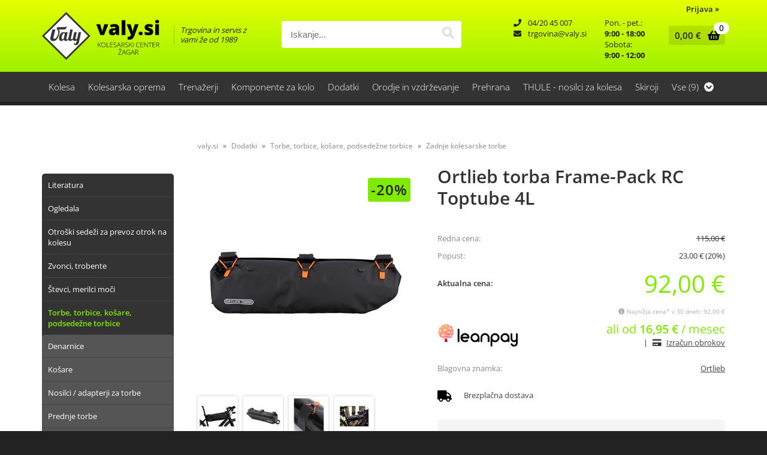

--- FILE ---
content_type: text/html; charset=utf-8
request_url: https://www.valy.si/izdelek/4009943/ortlieb-torba-frame-pack-rc-toptube-4l
body_size: 35347
content:

<!DOCTYPE html>
<html lang='sl' data-shoptype='B2C' data-skin='valy' data-userstatus='anonymous'>

<head><meta charset="UTF-8" />
    <meta name="viewport" content='width=device-width, initial-scale=1'/>
    <meta name='mobile-web-app-capable' content='yes'>
<meta name='apple-mobile-web-app-status-bar-style' content='black-translucent'>
<link rel="canonical" href="https://www.valy.si/izdelek/4009943/ortlieb-torba-frame-pack-rc-toptube-4l" />
<meta name='robots' content='index, follow' /><meta name='Googlebot' content='follow' /><meta name="fragment" content="!">
    <!--[if IE]><meta http-equiv="X-UA-Compatible" content="IE=Edge" /><![endif]-->
    
<style>.product-detail-container{border:1px solid #ccc}.product-detail-container ul li.price{font-weight:bold}.product-detail-container ul li.price p{font-size:15px}.product-detail-image{max-width:202px;overflow:hidden;margin:30px 28px 30px 0;float:left;padding-bottom:5px}.product-detail-image>a{border-radius:5px;-moz-border-radius:5px;-webkit-border-radius:5px;display:block;overflow:hidden;width:200px;position:relative;border:1px solid transparent;margin:0;padding:0}.product-detail-image>a>span,.product-detail-image>ul>li>a>span{position:absolute;top:0;left:0;width:100%;height:100%;display:block;background-color:transparent;filter:progid:DXImageTransform.Microsoft.gradient(startColorstr=#70f5f5f5,endColorstr=#70f5f5f5);zoom:1;background-color:rgba(250,250,250,.7);background-position:center;background-image:url(/img/icon-zoom.png);background-repeat:no-repeat;border-radius:5px;-moz-border-radius:5px;-webkit-border-radius:5px}.product-detail-image>ul>li>a>span{background-image:url(/img/icon-zoom-small.png)}.product-detail-image>ul>li.youtubeThumb>a>span{background-image:none;display:none}.product-detail-image>ul>li.youtubeThumb>a>img{opacity:.8}.product-detail-image>ul>li.youtubeThumb>a:hover>img{opacity:.3}.product-detail-image>ul>li.youtubeThumb>a>.embed-youtube-play{position:absolute;left:calc(50% - 20px);top:calc(50% - 20px);width:40px;height:40px;mask-image:url("/img/icons/fa-circle-play.svg");-webkit-mask-image:url("/img/icons/fa-circle-play.svg");background-color:#fff;mask-repeat:no-repeat;-webkit-mask-repeat:no-repeat;mask-position:center center}.product-detail-image>ul>li.youtubeThumb>a:hover>.embed-youtube-play{background-color:red}.product-detail-image>ul{float:left;margin:0 0 0 -10px}.product-detail-image>ul>li{float:left;margin:10px 0 0 10px;width:60px;height:60px;display:block;position:relative}.product-detail-image>a>img,.product-detail-image>ul>li>a>img{display:block;position:relative;z-index:0;border-radius:5px;-moz-border-radius:5px;-webkit-border-radius:5px}.product-detail-image>ul>li>a>img{width:60px;height:auto}.product-detail-image>ul>li>a{display:block;width:60px;height:60px;border-radius:5px;-moz-border-radius:5px;-webkit-border-radius:5px;border:1px solid #eee;overflow:hidden}.product-detail-rightcol{width:500px;float:right}.product-detail-rightcol>ul{width:500px;float:right;list-style:none;margin:10px 0 20px}.product-detail-rightcol>ul.pricesData{margin:0}.product-detail-rightcol>ul#tableData{margin-top:0}.product-detail-rightcol>ul>li{border-bottom:1px dotted #ccc;padding:5px;display:block;margin:0;font-size:12px;color:gray}.product-detail-rightcol>ul>li>p{float:right;color:#404040}.product-detail-rightcol>ul>li>p>b{font-size:14px}.product-detail-rightcol>ul>li>p>a,.product-detail-shortdesc>div>a{color:#404040;text-decoration:underline}.product-detail-rightcol>ul>li>p>a:hover,.product-detail-shortdesc>div>a:hover{text-decoration:none}.product-detail-rightcol #linkedProducts{width:100%;background:#f5f5f5;border-radius:5px;overflow:hidden;margin:0 0 20px}.product-detail-rightcol #linkedProducts h3{background:#eee;color:#333;font-size:14px;font-weight:600;padding:10px}.product-detail-rightcol #linkedProducts ul li{color:#333;font-size:13px;line-height:18px;font-weight:400;border-top:1px solid #fff;position:relative;padding:0 0 0 36px;overflow:hidden}.product-detail-rightcol #linkedProducts ul li span{font-weight:600;right:10px;top:calc(50% - 9px);position:absolute}.product-detail-rightcol #linkedProducts ul li label{height:56px;display:table-cell;vertical-align:middle;box-sizing:border-box;padding:10px 80px 10px 0}.product-detail-rightcol #linkedProducts ul li label a{color:#333}.product-detail-rightcol #linkedProducts ul li img{display:block;float:left;margin-right:10px}.product-detail-rightcol #linkedProducts ul li a:hover{text-decoration:underline}.product-detail-rightcol #linkedProducts ul li input[type=checkbox]{position:absolute;top:calc(50% - 6px);left:10px}.product-detail-rightcol #social{background:#f5f5f5}#social{margin:0 0 10px;padding:5px}#social .fb-like,#social .twitter-share-button,#social .google-plus{float:right;margin:0 0 0 10px;height:20px!important}#social .fb-like>span{height:22px!important}#social .google-plus{width:60px!important}#social .twitter-share-button{width:80px!important}.product-detail-rightcol .quantity{width:142px;float:right;margin:10px 40px 0 0;border:1px solid #ddd;background:#f5f5f5;padding:10px;-webkit-border-radius:5px;-moz-border-radius:5px;border-radius:5px;color:#606060}.product-detail-rightcol .quantity input{padding:8px;border:1px solid #ccc;background:#fff;color:#404040;-webkit-border-radius:5px;-moz-border-radius:5px;border-radius:5px;box-shadow:inset 0 0 4px #ccc;-webkit-box-shadow:inset 0 0 4px #ccc;-moz-box-shadow:inset 0 0 4px #ccc;width:65px;text-align:right;margin-right:5px;font-size:18px;line-height:18px}.product-detail-rightcol a#product-add,.product-detail-rightcol a#product-inquiry{width:150px;float:right;margin:10px 0;text-align:center;border:1px solid #000;background:#404040;color:#fff;padding:20px 0;font-size:18px;border-radius:10px;-moz-border-radius:10px;-webkit-border-radius:10px;cursor:pointer;-webkit-box-shadow:0 0 4px 0 #aaa;-moz-box-shadow:0 0 4px 0 #aaa;box-shadow:0 0 4px 0 #aaa;display:block}.product-detail-rightcol a:hover#product-add,.product-detail-rightcol a:hover#product-inquiry{background:#505050}.product-detail-rightcol a#product-add.disabled{background-color:#ccc;cursor:default}.product-detail-shortdesc{color:#404040;margin:30px 0 0;background:#f5f5f5;padding:10px;border-radius:5px;-moz-border-radius:5px;-webkit-border-radius:5px;float:right;display:block}.product-detail-shortdesc>div{font-size:12px;line-height:18px}.product-detail-shortdesc table{border-collapse:collapse;font-size:12px;width:100%}.product-detail-shortdesc table tr,.product-detail-desc table tr{border-bottom:1px dotted #ddd}.product-detail-shortdesc table tr td,.product-detail-desc table tr td{padding:5px}.product-detail-shortdesc table tr td{text-align:right}.product-detail-shortdesc table tr th,.product-detail-desc table tr th{padding:5px;font-weight:normal;text-align:left;color:gray}.product-detail-rightcol #freedelivery{display:block;width:100%;margin:-20px 0 20px}.product-detail-rightcol .freedelivery{display:block;padding:10px 0;font-size:13px;line-height:20px;color:#404040;font-weight:400;vertical-align:middle}.product-detail-rightcol .freedelivery:before{content:"";background:url("/img/icons/fas fa-truck.svg") left center no-repeat;width:24px;height:19.2px;display:inline-block;margin-right:20px;vertical-align:middle}.product-detail-rightcol p.freedelivery svg{width:24px;fill:#999;position:absolute;left:40px;top:35px}.product-detail-desc{background:#f5f5f5;padding:10px;border-radius:3px;-moz-border-radius:3px;-webkit-border-radius:3px;box-shadow:0 0 3px #aaa;-webkit-box-shadow:0 0 3px #aaa;-moz-box-shadow:0 0 3px #aaa;margin:40px 0 0}.product-detail-desc h3{border-bottom:1px solid #e5e5e5;padding:10px;font-size:16px;color:#606060;text-shadow:none}.product-detail-desc iframe,#article-title div.desc p iframe{width:640px;height:480px}.product-detail-desc div{padding:10px;font-size:12px;line-height:18px;color:#404040}.product-detail-desc a{color:#404040;text-decoration:underline}.product-detail-desc a:hover{text-decoration:none}.product-detail-desc table tr{font-size:12px;border:dotted 1px #e5e5e5}.product-detail-desc table th,.product-detail-desc table td{padding:5px 15px}.product-detail-desc ul{list-style-type:disc;padding:10px;line-height:18px;color:#404040}.product-detail-desc ul>li{margin:0 0 5px 5px}.product-detail-desc p{padding-top:10px}.unavailable{text-align:center;background:#d86464;border-radius:5px;padding:10px;margin-top:10px;color:#fff}.unavailable h2{margin:0 0 10px;font-size:20px}.unavailable p{font-size:12px}#stock-info{border-radius:5px;-moz-border-radius:5px;-webkit-border-radius:5px;background:#f5f5f5;padding:15px;position:relative;margin-bottom:20px}#stock-info p{color:#404040;font-size:16px;font-weight:bold}#stock-info p a{color:#404040;text-decoration:underline}#stock-info p.stockreminder{margin-top:10px}#stock-info p span{float:right;display:inline-block}#stock-info p span>i{font-style:normal}#stock-info p span.stock-yes{color:#00db1d}#stock-info p span.stock-no{color:red}#stock-info p span.stock-alert{color:#ff8135}#stock-info p span.supply{font-weight:normal;margin-left:10px}#stock-info>i{color:gray;font-size:12px}#stock-info>a[data-tooltip]:link,#stock-info>a[data-tooltip]:visited{position:absolute;text-decoration:none;display:block;font-weight:bold;font-size:14px;line-height:14px;background:gray;color:#fff;-webkit-border-radius:11px;-moz-border-radius:11px;border-radius:11px;width:22px;height:14px;text-align:center;bottom:10px;right:10px;padding:4px 0}#stock-info>a[data-tooltip]:hover{background:#202020}#stock-info>a[data-tooltip]:before{right:3px}article.extra>h3{font-size:16px;margin:40px 0 10px}div.options{float:right;border:solid 2px #404040;border-radius:5px;-moz-border-radius:5px;-webkit-border-radius:5px;margin:10px 0 20px 50px}div.options table{font-size:12px;line-height:12px;width:100%}div.options table th{font-weight:normal;background-color:#404040;color:#fff}div.options table th,div.options table td{text-align:left;padding:6px 20px}div.options table tr{border-bottom:dotted 1px #ccc}div.options table tr:first-child,div.options table tr:last-child{border:none}div.options table td.stock{text-align:center;vertical-align:middle}div.options table td.stock i{font-size:18px}div.options table td.stock .fa-check{color:#50c24e}div.options table td.stock .fa-times{color:red}div.options table th.stock,div.options table td.stock{text-align:center;padding:6px 5px}div.options table th.price,div.options table td.price{text-align:right;padding:6px 10px;white-space:nowrap}div.options table tr.disabled td{color:#aaa}div.options table tr:not(.disabled):hover{background-color:#efefef}div.options table tr:not(.disabled){cursor:pointer}div.options table tr.on{cursor:default;font-weight:bold;background-color:#efefef}div.options table a{color:#404040;text-decoration:underline}div.options table a:hover{text-decoration:none}.options #colorList a,.colors span{width:15px;margin-right:5px;border:solid 1px #efefef}.options span.color{display:inline-block;background-repeat:no-repeat;background-position:center;width:15px;height:15px}.options span.color.half{width:7px}.options span.color.third{width:5px}.options span.color.quarter{width:3px}.options span.color.fifth{width:3px}.options{width:320px;border:1px solid #ddd!important;background:#f5f5f5;padding:20px 20px 10px}.options>div{font-size:12px;color:#606060}.options label{cursor:default;display:block;margin-bottom:8px;font-weight:normal;color:#606060;font-size:12px}.options div#sizeList,.options div#colorList{margin-bottom:15px}.options select#ddlSizes,.options select#ddlColors{padding:8px;border:1px solid #ccc;background:#fff;color:#404040;-webkit-border-radius:5px;-moz-border-radius:5px;border-radius:5px;box-shadow:inset 0 0 4px #ccc;-webkit-box-shadow:inset 0 0 4px #ccc;-moz-box-shadow:inset 0 0 4px #ccc;width:318px}#baguetteBox-overlay{display:none;opacity:0;position:fixed;overflow:hidden;top:0;left:0;width:100%;height:100%;z-index:1000000;background-color:#222;background-color:rgba(0,0,0,.8);-webkit-transition:opacity .5s ease;transition:opacity .5s ease}#baguetteBox-overlay.visible{opacity:1}#baguetteBox-overlay .full-image{display:inline-block;position:relative;width:100%;height:100%;text-align:center}#baguetteBox-overlay .full-image figure{display:inline;margin:0;height:100%}#baguetteBox-overlay .full-image img{display:inline-block;width:auto;height:auto;max-height:100%;max-width:100%;vertical-align:middle;-webkit-box-shadow:0 0 8px rgba(0,0,0,.6);-moz-box-shadow:0 0 8px rgba(0,0,0,.6);box-shadow:0 0 8px rgba(0,0,0,.6)}#baguetteBox-overlay .full-image figcaption{display:block;position:absolute;bottom:0;width:100%;text-align:center;line-height:1.8;white-space:normal;color:#ccc;background-color:#000;background-color:rgba(0,0,0,.6);font-family:sans-serif}#baguetteBox-overlay .full-image:before{content:"";display:inline-block;height:50%;width:1px;margin-right:-1px}#baguetteBox-slider{position:absolute;left:0;top:0;height:100%;width:100%;white-space:nowrap;-webkit-transition:left .4s ease,-webkit-transform .4s ease;transition:left .4s ease,-webkit-transform .4s ease;transition:left .4s ease,transform .4s ease;transition:left .4s ease,transform .4s ease,-webkit-transform .4s ease,-moz-transform .4s ease}#baguetteBox-slider.bounce-from-right{-webkit-animation:bounceFromRight .4s ease-out;animation:bounceFromRight .4s ease-out}#baguetteBox-slider.bounce-from-left{-webkit-animation:bounceFromLeft .4s ease-out;animation:bounceFromLeft .4s ease-out}@-webkit-keyframes bounceFromRight{0%,100%{margin-left:0}50%{margin-left:-30px}}@keyframes bounceFromRight{0%,100%{margin-left:0}50%{margin-left:-30px}}@-webkit-keyframes bounceFromLeft{0%,100%{margin-left:0}50%{margin-left:30px}}@keyframes bounceFromLeft{0%,100%{margin-left:0}50%{margin-left:30px}}.baguetteBox-button#next-button,.baguetteBox-button#previous-button{top:50%;top:calc(50% - 30px);width:44px;height:60px}.baguetteBox-button{position:absolute;cursor:pointer;outline:0;padding:0;margin:0;border:0;-moz-border-radius:15%;border-radius:15%;background-color:#323232;background-color:rgba(50,50,50,.5);color:#ddd;font:1.6em sans-serif;-webkit-transition:background-color .4s ease;transition:background-color .4s ease}.baguetteBox-button:focus,.baguetteBox-button:hover{background-color:rgba(50,50,50,.9)}.baguetteBox-button#next-button{right:2%}.baguetteBox-button#previous-button{left:2%}.baguetteBox-button#close-button{top:20px;right:2%;right:calc(2% + 6px);width:30px;height:30px}.baguetteBox-button svg{position:absolute;left:0;top:0}.baguetteBox-spinner{width:40px;height:40px;display:inline-block;position:absolute;top:50%;left:50%;margin-top:-20px;margin-left:-20px}.baguetteBox-double-bounce1,.baguetteBox-double-bounce2{width:100%;height:100%;-moz-border-radius:50%;border-radius:50%;background-color:#fff;opacity:.6;position:absolute;top:0;left:0;-webkit-animation:bounce 2s infinite ease-in-out;animation:bounce 2s infinite ease-in-out}.baguetteBox-double-bounce2{-webkit-animation-delay:-1s;animation-delay:-1s}@-webkit-keyframes bounce{0%,100%{-webkit-transform:scale(0);transform:scale(0)}50%{-webkit-transform:scale(1);transform:scale(1)}}@keyframes bounce{0%,100%{-webkit-transform:scale(0);-moz-transform:scale(0);transform:scale(0)}50%{-webkit-transform:scale(1);-moz-transform:scale(1);transform:scale(1)}}</style>
<style>@font-face{font-family:'Open Sans';font-style:normal;font-weight:300;src:url('/css/fonts/open-sans-v27-latin-ext_latin-300.eot');src:local(''),url('/css/fonts/open-sans-v27-latin-ext_latin-300.eot?#iefix') format('embedded-opentype'),url('/css/fonts/open-sans-v27-latin-ext_latin-300.woff2') format('woff2'),url('/css/fonts/open-sans-v27-latin-ext_latin-300.woff') format('woff'),url('/css/fonts/open-sans-v27-latin-ext_latin-300.ttf') format('truetype'),url('/css/fonts/open-sans-v27-latin-ext_latin-300.svg#OpenSans') format('svg')}@font-face{font-family:'Open Sans';font-style:normal;font-weight:500;src:url('/css/fonts/open-sans-v27-latin-ext_latin-500.eot');src:local(''),url('/css/fonts/open-sans-v27-latin-ext_latin-500.eot?#iefix') format('embedded-opentype'),url('/css/fonts/open-sans-v27-latin-ext_latin-500.woff2') format('woff2'),url('/css/fonts/open-sans-v27-latin-ext_latin-500.woff') format('woff'),url('/css/fonts/open-sans-v27-latin-ext_latin-500.ttf') format('truetype'),url('/css/fonts/open-sans-v27-latin-ext_latin-500.svg#OpenSans') format('svg')}@font-face{font-family:'Open Sans';font-style:normal;font-weight:400;src:url('/css/fonts/open-sans-v27-latin-ext_latin-regular.eot');src:local(''),url('/css/fonts/open-sans-v27-latin-ext_latin-regular.eot?#iefix') format('embedded-opentype'),url('/css/fonts/open-sans-v27-latin-ext_latin-regular.woff2') format('woff2'),url('/css/fonts/open-sans-v27-latin-ext_latin-regular.woff') format('woff'),url('/css/fonts/open-sans-v27-latin-ext_latin-regular.ttf') format('truetype'),url('/css/fonts/open-sans-v27-latin-ext_latin-regular.svg#OpenSans') format('svg')}@font-face{font-family:'Open Sans';font-style:normal;font-weight:600;src:url('/css/fonts/open-sans-v27-latin-ext_latin-600.eot');src:local(''),url('/css/fonts/open-sans-v27-latin-ext_latin-600.eot?#iefix') format('embedded-opentype'),url('/css/fonts/open-sans-v27-latin-ext_latin-600.woff2') format('woff2'),url('/css/fonts/open-sans-v27-latin-ext_latin-600.woff') format('woff'),url('/css/fonts/open-sans-v27-latin-ext_latin-600.ttf') format('truetype'),url('/css/fonts/open-sans-v27-latin-ext_latin-600.svg#OpenSans') format('svg')}@font-face{font-family:'Open Sans';font-style:normal;font-weight:700;src:url('/css/fonts/open-sans-v27-latin-ext_latin-700.eot');src:local(''),url('/css/fonts/open-sans-v27-latin-ext_latin-700.eot?#iefix') format('embedded-opentype'),url('/css/fonts/open-sans-v27-latin-ext_latin-700.woff2') format('woff2'),url('/css/fonts/open-sans-v27-latin-ext_latin-700.woff') format('woff'),url('/css/fonts/open-sans-v27-latin-ext_latin-700.ttf') format('truetype'),url('/css/fonts/open-sans-v27-latin-ext_latin-700.svg#OpenSans') format('svg')}@font-face{font-family:'Open Sans';font-style:normal;font-weight:800;src:url('/css/fonts/open-sans-v27-latin-ext_latin-800.eot');src:local(''),url('/css/fonts/open-sans-v27-latin-ext_latin-800.eot?#iefix') format('embedded-opentype'),url('/css/fonts/open-sans-v27-latin-ext_latin-800.woff2') format('woff2'),url('/css/fonts/open-sans-v27-latin-ext_latin-800.woff') format('woff'),url('/css/fonts/open-sans-v27-latin-ext_latin-800.ttf') format('truetype'),url('/css/fonts/open-sans-v27-latin-ext_latin-800.svg#OpenSans') format('svg')}</style><link href="/css/general?v=XlPyyE8GPmwr2ni1JOzv5pwu5KRQv64OTolP4Ee8a081" rel="stylesheet"/>

    <script>function docReady(fn){ if (document.readyState==="complete" || document.readyState==="interactive"){ setTimeout(fn,1); } else { document.addEventListener("DOMContentLoaded",fn); } }</script>
    <link rel='shortcut icon' href='/skin/valy/favicon.ico' /><!-- Global site tag (gtag.js) -->
                                    <script async src='https://www.googletagmanager.com/gtag/js?id=G-XCMSFWG32L'></script>
                                    <script>
                                      window.dataLayer = window.dataLayer || [];
                                      function gtag(){dataLayer.push(arguments);}
                                      gtag('js', new Date());
                                      gtag('config', 'G-XCMSFWG32L');
                                    </script><meta property="og:title" content="Ortlieb torba Frame-Pack RC Toptube 4L - Kolesarski center Valy-Žagar" /><meta property="og:type" content="website" /><meta property="og:site_name" content="Trgovina in servis s kolesi in kolesarsko opremo Kokrica pri Kranju" /><meta property="og:url" content="https://www.valy.si/izdelek/4009943/ortlieb-torba-frame-pack-rc-toptube-4l" /><meta property="og:description" content="Ortlieb torba Frame-Pack RC Toptube 4L je idealna potovalna torba z veliko odprtino, ki omogoča prevoz prtljage in dostop do bidona ..." /><meta property="og:id" content="4009943" /><meta property="og:image" content="https://www.valy.si/image.ashx?id=4009943&amp;size=500&amp;fill=1&amp;.jpg&amp;fill=1&amp;watermark=0" /><meta property="og:image:width" content="500" /><meta property="og:image:height" content="500" /><meta property="product:brand" content="Ortlieb" /><meta property="product:condition" content="new" /><meta property="product:availability" content="in stock" /><meta property="product:price:amount" content="114.99964" /><meta property="product:price:currency" content="EUR" /><meta property="product:sale_price:amount" content="92.0002" /><meta property="product:sale_price:currency" content="EUR" /><title>
	Ortlieb torba Frame-Pack RC Toptube 4L - Kolesarski center Valy-Žagar
</title><meta name="description" content="Ortlieb torba Frame-Pack RC Toptube 4L je idealna potovalna torba z veliko odprtino, ki omogoča prevoz prtljage in dostop do bidona ..." /><meta name="keywords" content="Ortlieb,torba,Frame-Pack,RC,Toptube,4L" /></head>
<body id="Body1" class="bodyProduct">

<nav id='sidebar' style='display:none'>
<ul class='sidebarTop'></ul>
<ul class='headernav'></ul>
<ul id='sidebarCategories'><li><a Class='expandable' href='javascript:'></a><a class='toplevel hasChilds dynamic' href='/katalog/1/kolesa' data-id='1' title='Kolesa'>Kolesa</a>
<ul><li><a Class='expandable' href='javascript:'></a><a class='hasChilds dynamic' href='/katalog/26/elektricna-kolesa' data-id='26' title='Električna kolesa'>Električna kolesa</a>
<ul><li><a href='/katalog/305/elektricna-cestna-in-gravel-kolesa' data-id='305' title='Električna cestna in gravel kolesa'>Električna cestna in gravel kolesa</a></li>
<li><a href='/katalog/269/elektricna-gorska-kolesa-s-sprednjim-vzmetenjem' data-id='269' title='Električna gorska kolesa s sprednjim vzmetenjem'>Električna gorska kolesa s sprednjim vzmetenjem</a></li>
<li><a href='/katalog/355/elektricna-polnovzmetena-kolesa' data-id='355' title='Električna polnovzmetena kolesa'>Električna polnovzmetena kolesa</a></li>
<li><a href='/katalog/270/elektricna-treking-in-mestna-kolesa' data-id='270' title='Električna treking in mestna kolesa'>Električna treking in mestna kolesa</a></li>
<li><a href='/katalog/350/otroska-elektricna-kolesa' data-id='350' title='Otroška električna kolesa'>Otroška električna kolesa</a></li>
</ul>
</li>
<li><a href='/katalog/279/cestna-kolesa' data-id='279' title='Cestna kolesa'>Cestna kolesa</a></li>
<li><a Class='expandable' href='javascript:'></a><a class='hasChilds dynamic' href='/katalog/275/gorska-kolesa' data-id='275' title='Gorska kolesa'>Gorska kolesa</a>
<ul><li><a href='/katalog/177/kolesa-s-sprednjim-vzmetenjem' data-id='177' title='Kolesa s sprednjim vzmetenjem'>Kolesa s sprednjim vzmetenjem</a></li>
<li><a href='/katalog/178/polnovzmetena-kolesa' data-id='178' title='Polnovzmetena kolesa'>Polnovzmetena kolesa</a></li>
</ul>
</li>
<li><a Class='expandable' href='javascript:'></a><a class='hasChilds dynamic' href='/katalog/24/otroska-in-mladinska-kolesa' data-id='24' title='Otroška in mladinska kolesa'>Otroška in mladinska kolesa</a>
<ul><li><a href='/katalog/217/poganjalci' data-id='217' title='Poganjalci'>Poganjalci</a></li>
<li><a href='/katalog/421/14-otroska-kolesa-3-4-let' data-id='421' title='14" otroška kolesa 3 - 4 let'>14" otroška kolesa 3 - 4 let</a></li>
<li><a href='/katalog/214/16-otroska-kolesa-4-5-let' data-id='214' title='16" otroška kolesa 4 - 5 let'>16" otroška kolesa 4 - 5 let</a></li>
<li><a href='/katalog/215/20-otroska-kolesa-6-8-let' data-id='215' title='20" otroška kolesa 6 - 8 let'>20" otroška kolesa 6 - 8 let</a></li>
<li><a href='/katalog/216/24-otroska-kolesa-8-let-in-vec' data-id='216' title='24" otroška kolesa 8 let in več'>24" otroška kolesa 8 let in več</a></li>
<li><a href='/katalog/148/26-mladinska-gorska-kolesa' data-id='148' title='26" mladinska gorska kolesa'>26" mladinska gorska kolesa</a></li>
<li><a href='/katalog/220/dodatki-za-otroska-kolesa-in-poganjalce' data-id='220' title='Dodatki za otroška kolesa in poganjalce'>Dodatki za otroška kolesa in poganjalce</a></li>
</ul>
</li>
<li><a href='/katalog/322/gravel-kolesa' data-id='322' title='Gravel kolesa'>Gravel kolesa</a></li>
<li><a href='/katalog/25/mestna-kolesa' data-id='25' title='Mestna kolesa'>Mestna kolesa</a></li>
<li><a href='/katalog/16/treking-kolesa' data-id='16' title='Treking kolesa'>Treking kolesa</a></li>
<li><a href='/katalog/30/hibrid-fitnes-kolesa' data-id='30' title='Hibrid - fitnes kolesa'>Hibrid - fitnes kolesa</a></li>
<li><a href='/katalog/19/bmx' data-id='19' title='Bmx'>Bmx</a></li>
<li><a href='/katalog/358/rabljena-kolesa' data-id='358' title='Rabljena kolesa'>Rabljena kolesa</a></li>
<li><a href='/katalog/258/testna-kolesa-kolesa-za-izposojo' data-id='258' title='Testna kolesa & kolesa za izposojo'>Testna kolesa & kolesa za izposojo</a></li>
<li><a href='/katalog/266/okvirji' data-id='266' title='Okvirji'>Okvirji</a></li>
</ul>
</li>
<li><a Class='expandable' href='javascript:'></a><a class='toplevel hasChilds dynamic' href='/katalog/254/kolesarska-oprema' data-id='254' title='Kolesarska oprema'>Kolesarska oprema</a>
<ul><li><a Class='expandable' href='javascript:'></a><a class='hasChilds dynamic' href='/katalog/8/celade' data-id='8' title='Čelade'>Čelade</a>
<ul><li><a href='/katalog/183/bmx-dirt-celade-kahle' data-id='183' title='BMX, dirt čelade "kahle"'>BMX, dirt čelade "kahle"</a></li>
<li><a href='/katalog/308/celade-z-odstranljivim-scitnikom-za-brado' data-id='308' title='Čelade z odstranljivim ščitnikom za brado'>Čelade z odstranljivim ščitnikom za brado</a></li>
<li><a href='/katalog/157/dodatki-za-celade' data-id='157' title='Dodatki za čelade'>Dodatki za čelade</a></li>
<li><a href='/katalog/72/mtb-full-face-celade' data-id='72' title='MTB Full Face čelade'>MTB Full Face čelade</a></li>
<li><a href='/katalog/77/odrasle-celade' data-id='77' title='Odrasle čelade'>Odrasle čelade</a></li>
<li><a href='/katalog/79/otroske-in-mladinske-celade' data-id='79' title='Otroške in mladinske čelade'>Otroške in mladinske čelade</a></li>
</ul>
</li>
<li><a href='/katalog/62/nahrbtniki' data-id='62' title='Nahrbtniki'>Nahrbtniki</a></li>
<li><a Class='expandable' href='javascript:'></a><a class='hasChilds dynamic' href='/katalog/5/oblacila' data-id='5' title='Oblačila'>Oblačila</a>
<ul><li><a href='/katalog/130/aktivno-spodnje-perilo' data-id='130' title='Aktivno spodnje perilo'>Aktivno spodnje perilo</a></li>
<li><a Class='expandable' href='javascript:'></a><a class='hasChilds dynamic' href='/katalog/119/dodatki' data-id='119' title='Dodatki'>Dodatki</a>
<ul><li><a href='/katalog/207/galose' data-id='207' title='Galoše'>Galoše</a></li>
<li><a href='/katalog/206/kape-podkape-trakovi-maske-buff-i' data-id='206' title='Kape, podkape, trakovi, maske, Buff-i'>Kape, podkape, trakovi, maske, Buff-i</a></li>
<li><a href='/katalog/205/podaljski-za-roke-in-noge' data-id='205' title='Podaljški za roke in noge'>Podaljški za roke in noge</a></li>
</ul>
</li>
<li><a href='/katalog/136/nogavice' data-id='136' title='Nogavice'>Nogavice</a></li>
<li><a href='/katalog/261/oblacila-za-dez' data-id='261' title='Oblačila za dež'>Oblačila za dež</a></li>
<li><a href='/katalog/162/oblacila-za-prosti-cas' data-id='162' title='Oblačila za prosti čas'>Oblačila za prosti čas</a></li>
<li><a href='/katalog/91/otroska-oblacila' data-id='91' title='Otroška oblačila'>Otroška oblačila</a></li>
<li><a Class='expandable' href='javascript:'></a><a class='hasChilds dynamic' href='/katalog/53/moska' data-id='53' title='Moška'>Moška</a>
<ul><li><a href='/katalog/133/siroke-kratke-hlace' data-id='133' title='Široke kratke hlače'>Široke kratke hlače</a></li>
<li><a href='/katalog/93/oprijete-hlace' data-id='93' title='Oprijete hlače'>Oprijete hlače</a></li>
<li><a href='/katalog/194/3-4-oprijete-hlace' data-id='194' title='3/4 oprijete hlače'>3/4 oprijete hlače</a></li>
<li><a href='/katalog/129/dolge-zimske-oprijete-hlace' data-id='129' title='Dolge zimske oprijete hlače'>Dolge zimske oprijete hlače</a></li>
<li><a href='/katalog/346/dolge-siroke-hlace' data-id='346' title='Dolge široke hlače'>Dolge široke hlače</a></li>
<li><a href='/katalog/95/siroke-majice' data-id='95' title='Široke majice'>Široke majice</a></li>
<li><a href='/katalog/92/oprijete-majice' data-id='92' title='Oprijete majice'>Oprijete majice</a></li>
<li><a href='/katalog/124/zimske-termo-majice-in-jakne-z-dolgimi-rokavi' data-id='124' title='Zimske termo majice in jakne z dolgimi rokavi'>Zimske termo majice in jakne z dolgimi rokavi</a></li>
<li><a href='/katalog/71/rokavice-s-kratkimi-prsti' data-id='71' title='Rokavice s kratkimi prsti'>Rokavice s kratkimi prsti</a></li>
<li><a href='/katalog/135/rokavice-z-dolgimi-prsti-poletne' data-id='135' title='Rokavice z dolgimi prsti - poletne'>Rokavice z dolgimi prsti - poletne</a></li>
<li><a href='/katalog/236/rokavice-z-dolgimi-prsti-zimske' data-id='236' title='Rokavice z dolgimi prsti - zimske'>Rokavice z dolgimi prsti - zimske</a></li>
<li><a href='/katalog/123/vetrovke-brezrokavniki' data-id='123' title='Vetrovke, brezrokavniki'>Vetrovke, brezrokavniki</a></li>
</ul>
</li>
<li><a Class='expandable' href='javascript:'></a><a class='hasChilds dynamic' href='/katalog/54/zenska' data-id='54' title='Ženska'>Ženska</a>
<ul><li><a href='/katalog/359/neoprijete-majice-dolg-in-kratek-rokav' data-id='359' title='Neoprijete majice dolg in kratek rokav'>Neoprijete majice dolg in kratek rokav</a></li>
<li><a href='/katalog/153/hlace-siroke' data-id='153' title='Hlače široke'>Hlače široke</a></li>
<li><a href='/katalog/121/oprijete-hlace' data-id='121' title='Oprijete hlače'>Oprijete hlače</a></li>
<li><a href='/katalog/179/termo-dolge-hlace' data-id='179' title='Termo dolge hlače'>Termo dolge hlače</a></li>
<li><a href='/katalog/94/majice-kratek-rokav' data-id='94' title='Majice kratek rokav'>Majice kratek rokav</a></li>
<li><a href='/katalog/122/termo-majice-in-jakne' data-id='122' title='Termo majice in jakne'>Termo majice in jakne</a></li>
<li><a href='/katalog/260/vetrovke-brezrokavniki' data-id='260' title='Vetrovke, brezrokavniki'>Vetrovke, brezrokavniki</a></li>
<li><a href='/katalog/73/poletne-rokavice' data-id='73' title='Poletne rokavice'>Poletne rokavice</a></li>
<li><a href='/katalog/309/zimske-rokavice' data-id='309' title='Zimske rokavice'>Zimske rokavice</a></li>
</ul>
</li>
<li><a href='/katalog/223/oblacila-in-dodatki-profesionalnih-ekip' data-id='223' title='Oblačila in dodatki profesionalnih ekip'>Oblačila in dodatki profesionalnih ekip</a></li>
</ul>
</li>
<li><a Class='expandable' href='javascript:'></a><a class='hasChilds dynamic' href='/katalog/7/obutev' data-id='7' title='Obutev'>Obutev</a>
<ul><li><a href='/katalog/422/cevlji-za-cestno-kolo' data-id='422' title='Čevlji za cestno kolo'>Čevlji za cestno kolo</a></li>
<li><a href='/katalog/391/dodatki-za-obutev' data-id='391' title='Dodatki za obutev'>Dodatki za obutev</a></li>
<li><a href='/katalog/141/mtb-cevlji-flat-spd' data-id='141' title='MTB čevlji - FLAT & SPD'>MTB čevlji - FLAT & SPD</a></li>
<li><a href='/katalog/111/mtb-cevlji-moski' data-id='111' title='MTB čevlji moški'>MTB čevlji moški</a></li>
<li><a href='/katalog/112/mtb-cevlji-zenski' data-id='112' title='MTB čevlji ženski'>MTB čevlji ženski</a></li>
<li><a href='/katalog/180/rezervni-deli-za-cevlje' data-id='180' title='Rezervni deli za čevlje'>Rezervni deli za čevlje</a></li>
</ul>
</li>
<li><a Class='expandable' href='javascript:'></a><a class='hasChilds dynamic' href='/katalog/6/ocala' data-id='6' title='Očala'>Očala</a>
<ul><li><a href='/katalog/74/dh-ocala-goggle' data-id='74' title='DH očala- Goggle'>DH očala- Goggle</a></li>
<li><a href='/katalog/424/otroska-soncna-ocala' data-id='424' title='Otroška sončna očala'>Otroška sončna očala</a></li>
<li><a href='/katalog/75/soncna-ocala' data-id='75' title='Sončna očala'>Sončna očala</a></li>
</ul>
</li>
<li><a Class='expandable' href='javascript:'></a><a class='hasChilds dynamic' href='/katalog/9/zascitna-oprema' data-id='9' title='Zaščitna oprema'>Zaščitna oprema</a>
<ul><li><a href='/katalog/131/scitniki-za-noge' data-id='131' title='Ščitniki za noge'>Ščitniki za noge</a></li>
<li><a href='/katalog/132/scitniki-za-roke' data-id='132' title='Ščitniki za roke'>Ščitniki za roke</a></li>
<li><a href='/katalog/160/scitniki-za-trup' data-id='160' title='Ščitniki za trup'>Ščitniki za trup</a></li>
<li><a href='/katalog/231/zascita-za-vrat' data-id='231' title='Zaščita za vrat'>Zaščita za vrat</a></li>
</ul>
</li>
</ul>
</li>
<li><a Class='expandable' href='javascript:'></a><a class='toplevel hasChilds dynamic' href='/katalog/425/trenazerji' data-id='425' title='Trenažerji'>Trenažerji</a>
<ul><li><a href='/katalog/127/trenazerji-in-valji' data-id='127' title='Trenažerji in valji'>Trenažerji in valji</a></li>
<li><a href='/katalog/126/dodatki-za-trenazerje-in-valje' data-id='126' title='Dodatki za trenažerje in valje'>Dodatki za trenažerje in valje</a></li>
</ul>
</li>
<li><a Class='expandable' href='javascript:'></a><a class='toplevel hasChilds dynamic' href='/katalog/3/komponente-za-kolo' data-id='3' title='Komponente za kolo'>Komponente za kolo</a>
<ul><li><a href='/katalog/283/celotni-groupset' data-id='283' title='Celotni groupset'>Celotni groupset</a></li>
<li><a href='/katalog/285/deli-za-elektricna-kolesa' data-id='285' title='Deli za električna kolesa'>Deli za električna kolesa</a></li>
<li><a href='/katalog/117/rogovi-za-kolesarsko-krmilo' data-id='117' title='Rogovi za kolesarsko krmilo'>Rogovi za kolesarsko krmilo</a></li>
<li><a Class='expandable' href='javascript:'></a><a class='hasChilds dynamic' href='/katalog/290/sestavni-deli-okvirja' data-id='290' title='Sestavni deli okvirja'>Sestavni deli okvirja</a>
<ul><li><a href='/katalog/398/sestavni-deli-za-okvirje-koles-woom' data-id='398' title='Sestavni deli za okvirje koles Woom'>Sestavni deli za okvirje koles Woom</a></li>
<li><a href='/katalog/396/vijaki-in-distancne-podlozke-za-okvir-kolesa' data-id='396' title='Vijaki in distančne podložke za okvir kolesa'>Vijaki in distančne podložke za okvir kolesa</a></li>
<li><a href='/katalog/395/zaprti-kroglicni-industrijski-lezaji' data-id='395' title='Zaprti kroglični ("industrijski") ležaji'>Zaprti kroglični ("industrijski") ležaji</a></li>
</ul>
</li>
<li><a href='/katalog/96/blatniki' data-id='96' title='Blatniki'>Blatniki</a></li>
<li><a href='/katalog/253/bovdni-in-pletenice-za-zavore-in-menjalnike' data-id='253' title='Bovdni in pletenice za zavore in menjalnike'>Bovdni in pletenice za zavore in menjalnike</a></li>
<li><a href='/katalog/224/glava-racna-zadnjega-veriznika' data-id='224' title='Glava - račna zadnjega verižnika'>Glava - račna zadnjega verižnika</a></li>
<li><a Class='expandable' href='javascript:'></a><a class='hasChilds dynamic' href='/katalog/37/gonilke-in-gonilni-lezaji' data-id='37' title='Gonilke in gonilni ležaji'>Gonilke in gonilni ležaji</a>
<ul><li><a href='/katalog/273/gonilke-za-cestno-kolo' data-id='273' title='Gonilke za cestno kolo'>Gonilke za cestno kolo</a></li>
<li><a href='/katalog/271/gonilke-za-gorsko-in-treking-kolo' data-id='271' title='Gonilke za gorsko in treking kolo'>Gonilke za gorsko in treking kolo</a></li>
<li><a href='/katalog/272/gonilni-lezaji-osi-pogona-in-pritrdilni-vijaki' data-id='272' title='Gonilni ležaji, osi pogona in pritrdilni vijaki'>Gonilni ležaji, osi pogona in pritrdilni vijaki</a></li>
</ul>
</li>
<li><a Class='expandable' href='javascript:'></a><a class='hasChilds dynamic' href='/katalog/38/krmila-in-nosilci-krmila' data-id='38' title='Krmila in nosilci krmila'>Krmila in nosilci krmila</a>
<ul><li><a href='/katalog/156/cestna-triatlon-krmila' data-id='156' title='Cestna, triatlon krmila'>Cestna, triatlon krmila</a></li>
<li><a href='/katalog/154/mtb-bmx-treking-krmila' data-id='154' title='MTB, BMX, treking krmila'>MTB, BMX, treking krmila</a></li>
<li><a href='/katalog/155/nosilci-krmila' data-id='155' title='Nosilci krmila'>Nosilci krmila</a></li>
</ul>
</li>
<li><a href='/katalog/209/krmilni-lezaji-zvezde-distancniki' data-id='209' title='Krmilni ležaji, zvezde, distančniki'>Krmilni ležaji, zvezde, distančniki</a></li>
<li><a Class='expandable' href='javascript:'></a><a class='hasChilds dynamic' href='/katalog/244/menjalniki-za-kolo' data-id='244' title='Menjalniki za kolo'>Menjalniki za kolo</a>
<ul><li><a href='/katalog/249/sestavni-deli-za-menjalnike' data-id='249' title='Sestavni deli za menjalnike'>Sestavni deli za menjalnike</a></li>
<li><a href='/katalog/248/sprednji-menjalnik-za-cestno-kolo' data-id='248' title='Sprednji menjalnik za cestno kolo'>Sprednji menjalnik za cestno kolo</a></li>
<li><a href='/katalog/247/sprednji-menjalniki-za-gorsko-in-treking-kolo' data-id='247' title='Sprednji menjalniki za gorsko in treking kolo'>Sprednji menjalniki za gorsko in treking kolo</a></li>
<li><a href='/katalog/347/zadnji-menjalniki-za-cestno-kolo' data-id='347' title='Zadnji menjalniki za cestno kolo'>Zadnji menjalniki za cestno kolo</a></li>
<li><a Class='expandable' href='javascript:'></a><a class='hasChilds dynamic' href='/katalog/245/zadnji-menjalniki-za-gorsko-in-treking-kolo' data-id='245' title='Zadnji menjalniki za gorsko in treking kolo'>Zadnji menjalniki za gorsko in treking kolo</a>
<ul><li><a href='/katalog/384/zadnji-menjalniki-6-7-prestav' data-id='384' title='Zadnji menjalniki 6/7 prestav'>Zadnji menjalniki 6/7 prestav</a></li>
<li><a href='/katalog/377/zadnji-menjalniki-7-8-prestav' data-id='377' title='Zadnji menjalniki 7/8 prestav'>Zadnji menjalniki 7/8 prestav</a></li>
<li><a href='/katalog/379/zadnji-menjalniki-9-prestav' data-id='379' title='Zadnji menjalniki 9 prestav'>Zadnji menjalniki 9 prestav</a></li>
<li><a href='/katalog/380/zadnji-menjalniki-10-prestav' data-id='380' title='Zadnji menjalniki 10 prestav'>Zadnji menjalniki 10 prestav</a></li>
<li><a href='/katalog/383/zadnji-menjalniki-10-11-prestav' data-id='383' title='Zadnji menjalniki 10/11 prestav'>Zadnji menjalniki 10/11 prestav</a></li>
<li><a href='/katalog/381/zadnji-menjalniki-11-prestav' data-id='381' title='Zadnji menjalniki 11 prestav'>Zadnji menjalniki 11 prestav</a></li>
<li><a href='/katalog/382/zadnji-menjalniki-12-prestav' data-id='382' title='Zadnji menjalniki 12 prestav'>Zadnji menjalniki 12 prestav</a></li>
</ul>
</li>
<li><a href='/katalog/246/zadnji-menjalniki-za-gravel-kolo' data-id='246' title='Zadnji menjalniki za gravel kolo'>Zadnji menjalniki za gravel kolo</a></li>
<li><a href='/katalog/182/nosilci-menjalnika' data-id='182' title='Nosilci menjalnika'>Nosilci menjalnika</a></li>
</ul>
</li>
<li><a Class='expandable' href='javascript:'></a><a class='hasChilds dynamic' href='/katalog/44/obrocniki-obroci-napere' data-id='44' title='Obročniki, obroči, napere'>Obročniki, obroči, napere</a>
<ul><li><a href='/katalog/259/napere' data-id='259' title='Napere'>Napere</a></li>
<li><a href='/katalog/304/28-obrocniki-za-cestno-kolo-obroc-spice-pesto' data-id='304' title='28" obročniki za cestno kolo - (obroč, špice, pesto)'>28" obročniki za cestno kolo - (obroč, špice, pesto)</a></li>
<li><a href='/katalog/299/12-obrocniki-obroc-spice-pesto' data-id='299' title='12" obročniki - (obroč, špice, pesto)'>12" obročniki - (obroč, špice, pesto)</a></li>
<li><a href='/katalog/268/16-obrocniki-obroc-spice-pesto' data-id='268' title='16" obročniki - (obroč, špice, pesto)'>16" obročniki - (obroč, špice, pesto)</a></li>
<li><a href='/katalog/262/20-obrocniki-obroc-spice-pesto' data-id='262' title='20" obročniki - (obroč, špice, pesto)'>20" obročniki - (obroč, špice, pesto)</a></li>
<li><a href='/katalog/267/24-obrocniki-obroc-spice-pesto' data-id='267' title='24" obročniki - (obroč, špice, pesto)'>24" obročniki - (obroč, špice, pesto)</a></li>
<li><a href='/katalog/300/26-obrocniki-obroc-spice-pesto' data-id='300' title='26" obročniki - (obroč, špice, pesto)'>26" obročniki - (obroč, špice, pesto)</a></li>
<li><a href='/katalog/301/275-obrocniki-obroc-spice-pesto' data-id='301' title='27,5" obročniki - (obroč, špice, pesto)'>27,5" obročniki - (obroč, špice, pesto)</a></li>
<li><a href='/katalog/302/28-obrocniki-obroc-spice-pesto' data-id='302' title='28" obročniki - (obroč, špice, pesto)'>28" obročniki - (obroč, špice, pesto)</a></li>
<li><a href='/katalog/303/28-29-obrocniki-obroc-spice-pesto' data-id='303' title='28/29" obročniki - (obroč, špice, pesto)'>28/29" obročniki - (obroč, špice, pesto)</a></li>
<li><a href='/katalog/344/24-obroci-za-kolo' data-id='344' title='24" obroči za kolo'>24" obroči za kolo</a></li>
<li><a href='/katalog/189/26-obroci-za-gorsko-kolo' data-id='189' title='26" obroči za gorsko kolo'>26" obroči za gorsko kolo</a></li>
<li><a href='/katalog/234/275-obroci-za-gorsko-kolo' data-id='234' title='27,5" obroči za gorsko kolo'>27,5" obroči za gorsko kolo</a></li>
<li><a href='/katalog/190/28-obroci-za-treking-kolo' data-id='190' title='28" obroči za treking kolo'>28" obroči za treking kolo</a></li>
<li><a href='/katalog/191/28-obroci-za-cestno-kolo' data-id='191' title='28" obroči za cestno kolo'>28" obroči za cestno kolo</a></li>
<li><a href='/katalog/192/29-obroci-za-gorsko-kolo' data-id='192' title='29" obroči za gorsko kolo'>29" obroči za gorsko kolo</a></li>
</ul>
</li>
<li><a Class='expandable' href='javascript:'></a><a class='hasChilds dynamic' href='/katalog/45/pedala' data-id='45' title='Pedala'>Pedala</a>
<ul><li><a href='/katalog/356/flat-pedala' data-id='356' title='Flat pedala'>Flat pedala</a></li>
<li><a href='/katalog/143/klasicna-pedala' data-id='143' title='Klasična pedala'>Klasična pedala</a></li>
<li><a href='/katalog/142/pedala-za-cestno-kolo' data-id='142' title='Pedala za cestno kolo'>Pedala za cestno kolo</a></li>
<li><a href='/katalog/357/rezervni-in-nadomestni-deli' data-id='357' title='Rezervni in nadomestni deli'>Rezervni in nadomestni deli</a></li>
<li><a href='/katalog/374/spd-pedala-za-kolo' data-id='374' title='SPD pedala za kolo'>SPD pedala za kolo</a></li>
</ul>
</li>
<li><a Class='expandable' href='javascript:'></a><a class='hasChilds dynamic' href='/katalog/198/pesta' data-id='198' title='Pesta'>Pesta</a>
<ul><li><a href='/katalog/287/sprednje-pesto' data-id='287' title='Sprednje pesto'>Sprednje pesto</a></li>
<li><a href='/katalog/288/zadnje-pesto' data-id='288' title='Zadnje pesto'>Zadnje pesto</a></li>
</ul>
</li>
<li><a Class='expandable' href='javascript:'></a><a class='hasChilds dynamic' href='/katalog/86/plasci' data-id='86' title='Plašči'>Plašči</a>
<ul><li><a href='/katalog/293/8-plasci-za-otrosko-kolo-skiro-in-otroski-vozicek' data-id='293' title='8" plašči za otroško kolo, skiro in otroški voziček'>8" plašči za otroško kolo, skiro in otroški voziček</a></li>
<li><a href='/katalog/294/10-plasci-za-otrosko-kolo-skiro-in-otroske-vozicke' data-id='294' title='10" plašči za otroško kolo, skiro in otroške vozičke'>10" plašči za otroško kolo, skiro in otroške vozičke</a></li>
<li><a href='/katalog/295/12-plasci-za-otrosko-kolo-in-otroske-vozicke' data-id='295' title='12" plašči za otroško kolo in otroške vozičke'>12" plašči za otroško kolo in otroške vozičke</a></li>
<li><a href='/katalog/296/14-plasci-za-otroska-kolesa' data-id='296' title='14" plašči za otroška kolesa'>14" plašči za otroška kolesa</a></li>
<li><a href='/katalog/297/16-plasci-za-kolo-in-otroski-vozicek' data-id='297' title='16" plašči za kolo in otroški voziček'>16" plašči za kolo in otroški voziček</a></li>
<li><a href='/katalog/298/18-plasci-za-kolo' data-id='298' title='18" plašči za kolo'>18" plašči za kolo</a></li>
<li><a href='/katalog/291/20-plasci-za-kolo' data-id='291' title='20" plašči za kolo'>20" plašči za kolo</a></li>
<li><a href='/katalog/292/24-plasci-za-kolo-in-invalidski-vozicek' data-id='292' title='24" plašči za kolo in invalidski voziček'>24" plašči za kolo in invalidski voziček</a></li>
<li><a href='/katalog/89/26-plasci-za-kolo' data-id='89' title='26" plašči za kolo'>26" plašči za kolo</a></li>
<li><a href='/katalog/277/275-plus-plasci' data-id='277' title='27,5 PLUS plašči'>27,5 PLUS plašči</a></li>
<li><a href='/katalog/221/275-plasci-za-gorsko-kolo' data-id='221' title='27,5" plašči za gorsko kolo'>27,5"  plašči za gorsko kolo</a></li>
<li><a href='/katalog/87/28-plasci-za-cestno-kolo' data-id='87' title='28" plašči za cestno kolo'>28" plašči za cestno kolo</a></li>
<li><a href='/katalog/90/28-plasci-za-treking-kolo' data-id='90' title='28" plašči za treking kolo'>28" plašči za treking kolo</a></li>
<li><a href='/katalog/394/28-plasci-za-gravel-kolo' data-id='394' title='28" plašči za gravel kolo'>28" plašči za gravel kolo</a></li>
<li><a href='/katalog/222/29-plasci-za-gorsko-kolo' data-id='222' title='29" plašči za gorsko kolo'>29" plašči za gorsko kolo</a></li>
</ul>
</li>
<li><a Class='expandable' href='javascript:'></a><a class='hasChilds dynamic' href='/katalog/250/prestavne-rocice' data-id='250' title='Prestavne ročice'>Prestavne ročice</a>
<ul><li><a href='/katalog/252/prestavne-rocice-in-deli-za-cestno-in-gravel-kolo' data-id='252' title='Prestavne ročice in deli za cestno in gravel kolo'>Prestavne ročice in deli za cestno in gravel kolo</a></li>
<li><a Class='expandable' href='javascript:'></a><a class='hasChilds dynamic' href='/katalog/251/prestavne-rocice-za-gorsko-in-treking-kolo' data-id='251' title='Prestavne ročice za gorsko in treking kolo'>Prestavne ročice za gorsko in treking kolo</a>
<ul><li><a href='/katalog/373/deli-za-prestavne-rocice' data-id='373' title='Deli za prestavne ročice'>Deli za prestavne ročice</a></li>
<li><a href='/katalog/364/prestavne-rocice-seti-leva-in-desna' data-id='364' title='Prestavne ročice seti (leva in desna)'>Prestavne ročice seti (leva in desna)</a></li>
<li><a href='/katalog/361/prestavno-zavorne-rocice' data-id='361' title='Prestavno zavorne ročice'>Prestavno zavorne ročice</a></li>
<li><a href='/katalog/365/prestavne-rocice-2-prestavi' data-id='365' title='Prestavne ročice 2 prestavi'>Prestavne ročice 2 prestavi</a></li>
<li><a href='/katalog/363/prestavne-rocice-2-3-prestave-leva' data-id='363' title='Prestavne ročice 2 / 3 prestave leva'>Prestavne ročice 2 / 3 prestave leva</a></li>
<li><a href='/katalog/366/prestavne-rocice-3-prestave' data-id='366' title='Prestavne ročice 3 prestave'>Prestavne ročice 3 prestave</a></li>
<li><a href='/katalog/368/prestavne-rocice-6-prestav' data-id='368' title='Prestavne ročice 6 prestav'>Prestavne ročice 6 prestav</a></li>
<li><a href='/katalog/369/prestavne-rocice-7-prestav' data-id='369' title='Prestavne ročice 7 prestav'>Prestavne ročice 7 prestav</a></li>
<li><a href='/katalog/370/prestavne-rocice-8-prestav' data-id='370' title='Prestavne ročice 8 prestav'>Prestavne ročice 8 prestav</a></li>
<li><a href='/katalog/367/prestavne-rocice-9-prestav' data-id='367' title='Prestavne ročice 9 prestav'>Prestavne ročice 9 prestav</a></li>
<li><a href='/katalog/362/prestavne-rocice-10-prestav' data-id='362' title='Prestavne ročice 10 prestav'>Prestavne ročice 10 prestav</a></li>
<li><a href='/katalog/371/prestavne-rocice-11-prestav' data-id='371' title='Prestavne ročice 11 prestav'>Prestavne ročice 11 prestav</a></li>
<li><a href='/katalog/372/prestavne-rocice-12-prestav' data-id='372' title='Prestavne ročice 12 prestav'>Prestavne ročice 12 prestav</a></li>
</ul>
</li>
</ul>
</li>
<li><a Class='expandable' href='javascript:'></a><a class='hasChilds dynamic' href='/katalog/41/rocaji-in-trakovi-za-krmilo' data-id='41' title='Ročaji in trakovi za krmilo'>Ročaji in trakovi za krmilo</a>
<ul><li><a href='/katalog/310/rocaji-za-krmilo' data-id='310' title='Ročaji za krmilo'>Ročaji za krmilo</a></li>
<li><a href='/katalog/311/trakovi-za-krmilo-cestnega-kolesa' data-id='311' title='Trakovi za krmilo cestnega kolesa'>Trakovi za krmilo cestnega kolesa</a></li>
</ul>
</li>
<li><a href='/katalog/118/sedezi' data-id='118' title='Sedeži'>Sedeži</a></li>
<li><a Class='expandable' href='javascript:'></a><a class='hasChilds dynamic' href='/katalog/43/sedezne-opore-objemke' data-id='43' title='Sedežne opore, objemke'>Sedežne opore, objemke</a>
<ul><li><a href='/katalog/307/potopne-sedezne-opore' data-id='307' title='Potopne sedežne opore'>Potopne sedežne opore</a></li>
<li><a href='/katalog/306/sedezne-opore-in-objemke' data-id='306' title='Sedežne opore in objemke'>Sedežne opore in objemke</a></li>
</ul>
</li>
<li><a href='/katalog/40/scitniki-zobnikov-vodila-napenjalec-verige' data-id='40' title='Ščitniki zobnikov, vodila, napenjalec verige'>Ščitniki zobnikov, vodila, napenjalec verige</a></li>
<li><a href='/katalog/274/tacke-opore-za-kolo' data-id='274' title='Tačke, opore za kolo'>Tačke, opore za kolo</a></li>
<li><a href='/katalog/255/testna-oprema' data-id='255' title='Testna oprema'>Testna oprema</a></li>
<li><a Class='expandable' href='javascript:'></a><a class='hasChilds dynamic' href='/katalog/39/verige' data-id='39' title='Verige'>Verige</a>
<ul><li><a href='/katalog/168/vezni-cleni' data-id='168' title='Vezni členi'>Vezni členi</a></li>
<li><a href='/katalog/385/verige-za-bmx-in-kolesa-brez-prestav' data-id='385' title='Verige za BMX in kolesa brez prestav'>Verige za BMX in kolesa brez prestav</a></li>
<li><a href='/katalog/386/verige-za-kolesa-s-6-7-ali-8-verizniki-zadaj' data-id='386' title='Verige za kolesa s 6 / 7 ali 8 verižniki zadaj'>Verige za kolesa s 6 / 7 ali 8 verižniki zadaj</a></li>
<li><a href='/katalog/387/verige-za-kolesa-z-9-verizniki-zadaj' data-id='387' title='Verige za kolesa z 9 verižniki zadaj'>Verige za kolesa z 9 verižniki zadaj</a></li>
<li><a href='/katalog/388/verige-za-kolesa-z-10-verizniki-zadaj' data-id='388' title='Verige za kolesa z 10 verižniki zadaj'>Verige za kolesa z 10 verižniki zadaj</a></li>
<li><a href='/katalog/389/verige-za-kolesa-z-11-verizniki-zadaj' data-id='389' title='Verige za kolesa z 11 verižniki zadaj'>Verige za kolesa z 11 verižniki zadaj</a></li>
<li><a href='/katalog/390/verige-za-kolesa-z-12-verizniki-zadaj' data-id='390' title='Verige za kolesa z 12 verižniki zadaj'>Verige za kolesa z 12 verižniki zadaj</a></li>
</ul>
</li>
<li><a Class='expandable' href='javascript:'></a><a class='hasChilds dynamic' href='/katalog/36/verizniki' data-id='36' title='Verižniki'>Verižniki</a>
<ul><li><a Class='expandable' href='javascript:'></a><a class='hasChilds dynamic' href='/katalog/171/prednji-verizniki' data-id='171' title='Prednji verižniki'>Prednji verižniki</a>
<ul><li><a href='/katalog/360/dodatki-za-prednje-veriznik' data-id='360' title='Dodatki za prednje verižnik'>Dodatki za prednje verižnik</a></li>
<li><a href='/katalog/323/prednji-verizniki-za-cestno-in-gravel-kolo' data-id='323' title='Prednji verižniki za cestno in gravel kolo'>Prednji verižniki za cestno in gravel kolo</a></li>
<li><a href='/katalog/337/prednji-verizniki-15-zob' data-id='337' title='Prednji verižniki 15 zob'>Prednji verižniki 15 zob</a></li>
<li><a href='/katalog/338/prednji-verizniki-16-zob' data-id='338' title='Prednji verižniki 16 zob'>Prednji verižniki 16 zob</a></li>
<li><a href='/katalog/339/prednji-verizniki-17-zob' data-id='339' title='Prednji verižniki 17 zob'>Prednji verižniki 17 zob</a></li>
<li><a href='/katalog/340/prednji-verizniki-18-zob' data-id='340' title='Prednji verižniki 18 zob'>Prednji verižniki 18 zob</a></li>
<li><a href='/katalog/341/prednji-verizniki-19-zob' data-id='341' title='Prednji verižniki 19 zob'>Prednji verižniki 19 zob</a></li>
<li><a href='/katalog/342/prednji-verizniki-20-zob' data-id='342' title='Prednji verižniki 20 zob'>Prednji verižniki 20 zob</a></li>
<li><a href='/katalog/324/prednji-verizniki-22-zob' data-id='324' title='Prednji verižniki 22 zob'>Prednji verižniki 22 zob</a></li>
<li><a href='/katalog/325/prednji-verizniki-24-zob' data-id='325' title='Prednji verižniki 24 zob'>Prednji verižniki 24 zob</a></li>
<li><a href='/katalog/426/prednji-verizniki-25-zob' data-id='426' title='Prednji verižniki 25 zob'>Prednji verižniki 25 zob</a></li>
<li><a href='/katalog/326/prednji-verizniki-26-zob' data-id='326' title='Prednji verižniki 26 zob'>Prednji verižniki 26 zob</a></li>
<li><a href='/katalog/327/prednji-verizniki-28-zob' data-id='327' title='Prednji verižniki 28 zob'>Prednji verižniki 28 zob</a></li>
<li><a href='/katalog/328/prednji-verizniki-30-zob' data-id='328' title='Prednji verižniki 30 zob'>Prednji verižniki 30 zob</a></li>
<li><a href='/katalog/329/prednji-verizniki-32-zob' data-id='329' title='Prednji verižniki 32 zob'>Prednji verižniki 32 zob</a></li>
<li><a href='/katalog/330/prednji-verizniki-34-zob' data-id='330' title='Prednji verižniki 34 zob'>Prednji verižniki 34 zob</a></li>
<li><a href='/katalog/331/prednji-verizniki-36-zob' data-id='331' title='Prednji verižniki 36 zob'>Prednji verižniki 36 zob</a></li>
<li><a href='/katalog/332/prednji-verizniki-38-zob' data-id='332' title='Prednji verižniki 38 zob'>Prednji verižniki 38 zob</a></li>
<li><a href='/katalog/334/prednji-verizniki-40-zob' data-id='334' title='Prednji verižniki 40 zob'>Prednji verižniki 40 zob</a></li>
<li><a href='/katalog/335/prednji-verizniki-42-zob' data-id='335' title='Prednji verižniki 42 zob'>Prednji verižniki 42 zob</a></li>
<li><a href='/katalog/336/prednji-verizniki-44-zob' data-id='336' title='Prednji verižniki 44 zob'>Prednji verižniki 44 zob</a></li>
<li><a href='/katalog/343/prednji-verizniki-48-zob' data-id='343' title='Prednji verižniki 48 zob'>Prednji verižniki 48 zob</a></li>
</ul>
</li>
<li><a Class='expandable' href='javascript:'></a><a class='hasChilds dynamic' href='/katalog/170/zadnji-verizniki' data-id='170' title='Zadnji verižniki'>Zadnji verižniki</a>
<ul><li><a href='/katalog/349/dodatki-za-veriznike' data-id='349' title='Dodatki za verižnike'>Dodatki za verižnike</a></li>
<li><a href='/katalog/321/zadnji-veriznik-1-prestava' data-id='321' title='Zadnji verižnik 1 prestava'>Zadnji verižnik 1 prestava</a></li>
<li><a href='/katalog/312/navojni-verizniki' data-id='312' title='Navojni verižniki'>Navojni verižniki</a></li>
<li><a href='/katalog/318/zadnji-verizniki-7-prestav' data-id='318' title='Zadnji verižniki 7 prestav'>Zadnji verižniki 7 prestav</a></li>
<li><a href='/katalog/320/zadnji-verizniki-8-prestav' data-id='320' title='Zadnji verižniki 8 prestav'>Zadnji verižniki 8 prestav</a></li>
<li><a href='/katalog/319/zadnji-verizniki-9-prestav' data-id='319' title='Zadnji verižniki 9 prestav'>Zadnji verižniki 9 prestav</a></li>
<li><a href='/katalog/315/zadnji-verizniki-10-prestav' data-id='315' title='Zadnji verižniki 10 prestav'>Zadnji verižniki 10 prestav</a></li>
<li><a href='/katalog/316/zadnji-verizniki-10-prestav-za-cestno-kolo' data-id='316' title='Zadnji verižniki 10 prestav za cestno kolo'>Zadnji verižniki 10 prestav za cestno kolo</a></li>
<li><a href='/katalog/313/zadnji-verizniki-11-prestav' data-id='313' title='Zadnji verižniki 11 prestav'>Zadnji verižniki 11 prestav</a></li>
<li><a href='/katalog/317/zadnji-verizniki-11-prestav-za-cestno-kolo' data-id='317' title='Zadnji verižniki 11 prestav za cestno kolo'>Zadnji verižniki 11 prestav za cestno kolo</a></li>
<li><a href='/katalog/314/zadnji-verizniki-12-prestav' data-id='314' title='Zadnji verižniki 12 prestav'>Zadnji verižniki 12 prestav</a></li>
<li><a href='/katalog/351/zadnji-verizniki-12-prestav-za-cestno-kolo' data-id='351' title='Zadnji verižniki 12 prestav za cestno kolo'>Zadnji verižniki 12 prestav za cestno kolo</a></li>
</ul>
</li>
</ul>
</li>
<li><a Class='expandable' href='javascript:'></a><a class='hasChilds dynamic' href='/katalog/35/vilice-zadnji-amortizerji-deli' data-id='35' title='Vilice - zadnji amortizerji - deli'>Vilice - zadnji amortizerji - deli</a>
<ul><li><a href='/katalog/226/rezervni-in-sestavni-deli-za-vilice-amortizerje-sed-opore' data-id='226' title='Rezervni in sestavni deli za vilice, amortizerje, sed. opore'>Rezervni in sestavni deli za vilice, amortizerje, sed. opore</a></li>
<li><a href='/katalog/228/sprednje-vilice-26' data-id='228' title='Sprednje vilice 26"'>Sprednje vilice 26"</a></li>
<li><a href='/katalog/289/sprednje-vilice-275' data-id='289' title='Sprednje vilice 27.5"'>Sprednje vilice 27.5"</a></li>
<li><a href='/katalog/227/sprednje-vilice-28' data-id='227' title='Sprednje vilice 28"'>Sprednje vilice 28"</a></li>
<li><a href='/katalog/276/sprednje-vilice-29' data-id='276' title='Sprednje vilice 29"'>Sprednje vilice 29"</a></li>
</ul>
</li>
<li><a href='/katalog/184/vpenjalci-pesta-osovine' data-id='184' title='Vpenjalci pesta - osovine'>Vpenjalci pesta - osovine</a></li>
<li><a href='/katalog/52/zascita-kolesa' data-id='52' title='Zaščita kolesa'>Zaščita kolesa</a></li>
<li><a Class='expandable' href='javascript:'></a><a class='hasChilds dynamic' href='/katalog/34/zavore' data-id='34' title='Zavore'>Zavore</a>
<ul><li><a Class='expandable' href='javascript:'></a><a class='hasChilds dynamic' href='/katalog/68/disk-hidravlicne-zavore' data-id='68' title='Disk / hidravlične zavore'>Disk / hidravlične zavore</a>
<ul><li><a href='/katalog/354/adapterji-za-disk-zavorne-celjusti' data-id='354' title='Adapterji za disk zavorne čeljusti'>Adapterji za disk zavorne čeljusti</a></li>
<li><a href='/katalog/102/nadomestni-deli' data-id='102' title='Nadomestni deli'>Nadomestni deli</a></li>
<li><a href='/katalog/352/rotorji' data-id='352' title='Rotorji'>Rotorji</a></li>
<li><a href='/katalog/345/zavore-disk-za-cestna-gravel-kolesa' data-id='345' title='Zavore disk za cestna / gravel kolesa'>Zavore disk za cestna / gravel kolesa</a></li>
<li><a href='/katalog/103/zavore-disk-za-gorska-treking-in-otroska-kolesa' data-id='103' title='Zavore Disk za gorska, treking in otroška kolesa'>Zavore Disk za gorska, treking in otroška kolesa</a></li>
<li><a href='/katalog/104/zavorne-obloge' data-id='104' title='Zavorne obloge'>Zavorne obloge</a></li>
<li><a href='/katalog/353/zavorne-rocice-za-disk-zavore' data-id='353' title='Zavorne ročice za disk zavore'>Zavorne ročice za disk zavore</a></li>
</ul>
</li>
<li><a Class='expandable' href='javascript:'></a><a class='hasChilds dynamic' href='/katalog/69/klasicne-zavore' data-id='69' title='Klasične zavore'>Klasične zavore</a>
<ul><li><a href='/katalog/101/obloge-za-cestna-kolesa' data-id='101' title='obloge za cestna kolesa'>obloge za cestna kolesa</a></li>
<li><a href='/katalog/100/obloge-za-mtb-in-treking-kolesa' data-id='100' title='obloge za MTB in Treking kolesa'>obloge za MTB in Treking kolesa</a></li>
<li><a href='/katalog/169/zavorne-celjusti-in-rocice' data-id='169' title='Zavorne čeljusti in ročice'>Zavorne čeljusti in ročice</a></li>
</ul>
</li>
</ul>
</li>
<li><a Class='expandable' href='javascript:'></a><a class='hasChilds dynamic' href='/katalog/42/zracnice-ventili-tubeless' data-id='42' title='Zračnice, ventili, tubeless'>Zračnice, ventili, tubeless</a>
<ul><li><a Class='expandable' href='javascript:'></a><a class='hasChilds dynamic' href='/katalog/410/zracnice' data-id='410' title='Zračnice'>Zračnice</a>
<ul><li><a href='/katalog/406/8-zracnice' data-id='406' title='8" zračnice'>8" zračnice</a></li>
<li><a href='/katalog/405/10-zracnice' data-id='405' title='10" zračnice'>10" zračnice</a></li>
<li><a href='/katalog/404/12-24-za-otroska-in-mestna-kolesa' data-id='404' title='12"-24" za otroška in mestna kolesa'>12"-24" za otroška in mestna kolesa</a></li>
<li><a href='/katalog/403/26-zracnice-za-gorska-in-mestna-kolesa' data-id='403' title='26" zračnice za gorska in mestna kolesa'>26" zračnice za gorska in mestna kolesa</a></li>
<li><a href='/katalog/402/275-za-gorska-kolesa' data-id='402' title='27,5" za gorska kolesa'>27,5" za gorska kolesa</a></li>
<li><a href='/katalog/415/28-za-cestna-kolesa' data-id='415' title='28" za cestna kolesa'>28" za cestna kolesa</a></li>
<li><a href='/katalog/400/28-za-treking-mestna-in-gravel-kolesa' data-id='400' title='28" za treking, mestna in gravel kolesa'>28" za treking, mestna in gravel kolesa</a></li>
<li><a href='/katalog/401/29-za-gorska-kolesa' data-id='401' title='29" za gorska kolesa'>29" za gorska kolesa</a></li>
<li><a href='/katalog/407/ostale-zracnice-razlicne-dimenzije' data-id='407' title='Ostale zračnice (različne dimenzije)'>Ostale zračnice (različne dimenzije)</a></li>
</ul>
</li>
<li><a href='/katalog/408/tubeless-ventili' data-id='408' title='Tubeless ventili'>Tubeless ventili</a></li>
<li><a href='/katalog/409/tesnilne-tubeless-tekocine-proti-predrtju' data-id='409' title='Tesnilne "tubeless" tekočine proti predrtju'>Tesnilne "tubeless" tekočine proti predrtju</a></li>
<li><a href='/katalog/411/tubeless-zascitni-trakovi' data-id='411' title='Tubeless zaščitni trakovi'>Tubeless zaščitni trakovi</a></li>
<li><a href='/katalog/412/vlozkek-inserti-za-tubeless-plasce' data-id='412' title='Vložkek - "inserti" za tubeless plašče'>Vložkek - "inserti" za tubeless plašče</a></li>
<li><a href='/katalog/413/zascitni-trakovi-za-obroce-z-zracnico' data-id='413' title='Zaščitni trakovi za obroče z zračnico'>Zaščitni trakovi za obroče z zračnico</a></li>
<li><a href='/katalog/414/podaljski-ventila' data-id='414' title='Podaljški ventila'>Podaljški ventila</a></li>
</ul>
</li>
<li><a href='/katalog/49/prtljazniki' data-id='49' title='Prtljažniki'>Prtljažniki</a></li>
<li><a href='/katalog/51/nosilci-bidona' data-id='51' title='Nosilci bidona'>Nosilci bidona</a></li>
</ul>
</li>
<li><a Class='expandable on' href='javascript:'></a><a class='toplevel hasChilds dynamic on' href='/katalog/278/dodatki' data-id='278' title='Dodatki'>Dodatki</a>
<ul class='expand'><li><a href='/katalog/418/literatura' data-id='418' title='Literatura'>Literatura</a></li>
<li><a href='/katalog/110/ogledala' data-id='110' title='Ogledala'>Ogledala</a></li>
<li><a href='/katalog/134/otroski-sedezi-za-prevoz-otrok-na-kolesu' data-id='134' title='Otroški sedeži za prevoz otrok na kolesu'>Otroški sedeži za prevoz otrok na kolesu</a></li>
<li><a href='/katalog/164/zvonci-trobente' data-id='164' title='Zvonci, trobente'>Zvonci, trobente</a></li>
<li><a Class='expandable' href='javascript:'></a><a class='hasChilds dynamic' href='/katalog/4/stevci-merilci-moci' data-id='4' title='Števci, merilci moči'>Števci, merilci moči</a>
<ul><li><a href='/katalog/144/deli-za-stevce' data-id='144' title='Deli za števce'>Deli za števce</a></li>
<li><a href='/katalog/120/kolesarski-stevci' data-id='120' title='Kolesarski števci'>Kolesarski števci</a></li>
<li><a href='/katalog/233/merilci-moci' data-id='233' title='Merilci moči'>Merilci moči</a></li>
<li><a href='/katalog/128/merilci-srcnega-utripa' data-id='128' title='Merilci srčnega utripa'>Merilci srčnega utripa</a></li>
</ul>
</li>
<li><a Class='expandable on' href='javascript:'></a><a class='hasChilds dynamic on' href='/katalog/14/torbe-torbice-kosare-podsedezne-torbice' data-id='14' title='Torbe, torbice, košare, podsedežne torbice'>Torbe, torbice, košare, podsedežne torbice</a>
<ul class='expand'><li><a href='/katalog/399/denarnice' data-id='399' title='Denarnice'>Denarnice</a></li>
<li><a href='/katalog/280/kosare' data-id='280' title='Košare'>Košare</a></li>
<li><a href='/katalog/417/nosilci-adapterji-za-torbe' data-id='417' title='Nosilci / adapterji za torbe'>Nosilci / adapterji za torbe</a></li>
<li><a href='/katalog/97/prednje-torbe' data-id='97' title='Prednje torbe'>Prednje torbe</a></li>
<li><a href='/katalog/99/torbe-pregrinjala-za-kolo' data-id='99' title='Torbe, pregrinjala za kolo'>Torbe, pregrinjala za kolo</a></li>
<li><a href='/katalog/416/torbice-nosilci-za-mobilni-telefon' data-id='416' title='Torbice / nosilci za mobilni telefon'>Torbice / nosilci za mobilni telefon</a></li>
<li><a href='/katalog/281/trikotne-torbe' data-id='281' title='Trikotne torbe'>Trikotne torbe</a></li>
<li><a class='on selected' href='/katalog/98/zadnje-kolesarske-torbe' data-id='98' title='Zadnje kolesarske torbe'>Zadnje kolesarske torbe</a></li>
<li><a href='/katalog/64/podsedezne-torbice' data-id='64' title='Podsedežne torbice'>Podsedežne torbice</a></li>
<li><a href='/katalog/63/torbice-za-okoli-pasu' data-id='63' title='Torbice za okoli pasu'>Torbice za okoli pasu</a></li>
</ul>
</li>
<li><a href='/katalog/174/stojala-nosilci-za-kolesa' data-id='174' title='Stojala, nosilci za kolesa'>Stojala, nosilci za kolesa</a></li>
<li><a Class='expandable' href='javascript:'></a><a class='hasChilds dynamic' href='/katalog/46/bidoni-in-mehovi' data-id='46' title='Bidoni in mehovi'>Bidoni in mehovi</a>
<ul><li><a href='/katalog/109/bidoni' data-id='109' title='Bidoni'>Bidoni</a></li>
<li><a href='/katalog/115/mehovi-in-dodatki' data-id='115' title='Mehovi in dodatki'>Mehovi in dodatki</a></li>
<li><a href='/katalog/107/termo-bidoni' data-id='107' title='Termo bidoni'>Termo bidoni</a></li>
</ul>
</li>
<li><a Class='expandable' href='javascript:'></a><a class='hasChilds dynamic' href='/katalog/47/tlacilke' data-id='47' title='Tlačilke'>Tlačilke</a>
<ul><li><a href='/katalog/106/mini-tlacilke-dodatki' data-id='106' title='Mini tlačilke, dodatki'>Mini tlačilke, dodatki</a></li>
<li><a href='/katalog/105/stojece-tlacilke' data-id='105' title='Stoječe tlačilke'>Stoječe tlačilke</a></li>
<li><a href='/katalog/286/tlacilke-za-amortizerje-in-sprednje-vilice' data-id='286' title='Tlačilke za amortizerje in sprednje vilice'>Tlačilke za amortizerje in sprednje vilice</a></li>
</ul>
</li>
<li><a href='/katalog/48/kljucavnice' data-id='48' title='Ključavnice'>Ključavnice</a></li>
<li><a href='/katalog/50/kolesarske-luci-odsevniki-odsevne-nalepke' data-id='50' title='Kolesarske luči / odsevniki / odsevne nalepke'>Kolesarske luči / odsevniki / odsevne nalepke</a></li>
</ul>
</li>
<li><a Class='expandable' href='javascript:'></a><a class='toplevel hasChilds dynamic' href='/katalog/10/orodje-in-vzdrzevanje' data-id='10' title='Orodje in vzdrževanje'>Orodje in vzdrževanje</a>
<ul><li><a href='/katalog/158/orodje' data-id='158' title='Orodje'>Orodje</a></li>
<li><a href='/katalog/173/servis-in-storitve' data-id='173' title='Servis in storitve'>Servis in storitve</a></li>
<li><a href='/katalog/57/maziva-cistila-olja' data-id='57' title='Maziva, čistila, olja'>Maziva, čistila, olja</a></li>
<li><a href='/katalog/58/zepno-orodje-pripomocki' data-id='58' title='Žepno orodje, pripomočki'>Žepno orodje, pripomočki</a></li>
</ul>
</li>
<li><a Class='expandable' href='javascript:'></a><a class='toplevel hasChilds dynamic' href='/katalog/11/prehrana' data-id='11' title='Prehrana'>Prehrana</a>
<ul><li><a href='/katalog/146/kreme-in-olja' data-id='146' title='Kreme in olja'>Kreme in olja</a></li>
<li><a href='/katalog/59/napitki' data-id='59' title='Napitki'>Napitki</a></li>
<li><a href='/katalog/60/sportna-prehrana' data-id='60' title='Športna prehrana'>Športna prehrana</a></li>
</ul>
</li>
<li><a Class='expandable' href='javascript:'></a><a class='toplevel hasChilds dynamic' href='/katalog/419/thule-nosilci-za-kolesa' data-id='419' title='THULE - nosilci za kolesa'>THULE - nosilci za kolesa</a>
<ul><li><a href='/katalog/139/nosilci-za-kolesa-thule-na-zadnjem-delu-vozila' data-id='139' title='Nosilci za kolesa Thule na zadnjem delu vozila'>Nosilci za kolesa Thule na zadnjem delu vozila</a></li>
<li><a href='/katalog/138/thule-nosilci-za-prevoz-koles-na-strehi' data-id='138' title='Thule nosilci za prevoz koles na strehi'>Thule nosilci za prevoz koles na strehi</a></li>
<li><a href='/katalog/420/dodatki-za-nosilce-koles-na-zadnjem-delu-vozila' data-id='420' title='Dodatki za nosilce koles na zadnjem delu vozila'>Dodatki za nosilce koles na zadnjem delu vozila</a></li>
<li><a href='/katalog/197/rezervni-deli-za-nosilce-thule' data-id='197' title='Rezervni deli za nosilce Thule'>Rezervni deli za nosilce Thule</a></li>
</ul>
</li>
<li><a class='toplevel' href='/katalog/263/skiroji' data-id='263' title='Skiroji'>Skiroji</a></li>
<li class='action'><a href='/products.aspx?view=action#!sort=discount'>% Znižano</a></li></ul><script>
                                docReady(function () {
                                $('ul#sidebarCategories li .expandable').click(function () {
                                    var ulElement = $(this).parent().find('ul:first');
                                    if (ulElement.is(':visible')) {
                                        $(this).removeClass('on').next().removeClass('on');
                                    } else {
                                        $(this).addClass('on').next().addClass('on');
                                    }
                                    ulElement.slideToggle('fast');
                                    return false;
                                }).parent().find('ul:first:not(.expand)').hide();
                                $.each($('ul#sidebarCategories>li.on.toplevel>ul.expand'), function () {
                                    $(this).show();
                                });
                                });
                            </script>
<ul class='sidebarBottom'></ul>
</nav>
<div id='pageBody'>


<div class='contentOverlay'></div>
<div id='bottombar' class='contact'>
    <div class='top'>
        <a class='close' href='javascript:' aria-label='Zapri'></a>
    </div>
    <section class='stockReminderForm' style='display:none;'><div class='content'>  <h3>Prejmite obvestilo, ko bo izdelek ponovno na zalogi</h3>  <p>Vnesite elektronski naslov in obvestili vas bomo, ko bo izdelek ponovno na zalogi.</p>  <div class='form' id='contactForm'>    <label for='email'>E-pošta:</label>    <input id='email' type='email' name='partnerEmail' tabindex='1' />    <p class='inline'><input name='newsletter' id='subscribe' type='checkbox' tabindex='2' /><label for='subscribe'>Želim prejemati e-novice o novostih v ponudbi, posebnih ponudbah in popustih</label></p>  </div></div>  <div class='bottom'>    <input id='btnAddToStockReminder' type='submit' value='Obvesti me' tabindex='3'>  </div></section>
</div>

<header>
    
<div class="headerContainer main">
    <label for='toggleSidebar'><input type='checkbox' id='toggleSidebar' class='nav-trigger' aria-hidden='true' tabindex='-1' style='display:none' /><span></span><span></span><span></span></label>

    <div id='user-nav' class='hide'>
        <a href='/login.aspx' id='header-login'>Prijava <span>»</span></a>
    </div>
    <div class="headerSlogan">Trgovina in servis z vami že od 1989</div>
    <div class="social hide">
         <div class="headerInfo">
            <ul class='contact'>
            <li><i class="fas fa-phone"></i> <a href='tel:042045007'>04/20 45 007</a></li>
            <li><i class="fas fa-envelope"></i> <a href='/info/3/kontakt'><span>trgovina<at></at>valy.si</span></a></li>
            </ul>
       </div>
        <div class="headerInfo">
             <span class="hours">Pon. - pet.: <b>9:00 - 18:00</b></span><span class="hours">Sobota: <b>9:00 - 12:00</b></span>
        </div>
        
<div id='basket' class='hide'>
    <a href='javascript:'  aria-label='Košarica'></a>
    <span class='qtyLabel'>Količina:</span>
    <p class="qty sl">0</p>
    <br />
    <span class='sumLabel'>Znesek:</span>
    <p class='sum'>0,00 <b>€</b></p>
    <div id='basketList'></div>
</div>

<script>
// <!--
docReady(function () {
    
    $('#basket a').click(function () {
        if ($('#basketList div').is(':hidden')) {
            basketOverlay();
        } else {
            basketOverlayClose();
        }
    });
});
// -->
</script>
    </div>
    
<div id='search' class='hide'>
    <input type='text' autocomplete='off' maxlength='40' inputmode='search' />
    <a href='javascript:' title='Iskanje'><i class='fas fa-search'></i></a>    
</div>

<script>
// <!--
docReady(function() {
    $('#search').find('a').click(function () {
        var obj = $('#search input[type=text]');
        if ((obj.val() == '') || (obj.val() == obj.attr('placeholder'))) return false;
        var needsReload = getParam('search');
        document.location = "/products.aspx?view=search#!search=" + encodeURIComponent(obj.val());
        if (needsReload) location.reload();
    });
    $('#search input[type=text]').keypress(function (e) {
        if (e.which == 13) {
            e.preventDefault();
            $(this).parent().find('a').click();
        }
    });
    $('#search input').attr('placeholder', sSearchTip);



    $('#search input').autocomplete({
        serviceUrl: '/v2/getAjaxSearchResults.ashx',
        minChars: 3,
        triggerSelectOnValidInput: false,
        preserveInput: true,
        groupBy: 'category',
        formatResult: _formatResult,
        onSearchError: function (query, jqXHR, textStatus, errorThrown) {},
        onSelect: function (suggestion) {
            document.location = suggestion.data.url;
        }
    });
    
    function _formatResult(suggestion, currentValue) {
        //console.dir(suggestion);
        if (!currentValue) {
            return suggestion.value;
        }

        var utils = (function () {
            return {
                escapeRegExChars: function (value) {
                    return value.replace(/[|\\{}()[\]^$+*?.]/g, "\\$&");
                },
                createNode: function (containerClass) {
                    var div = document.createElement('div');
                    div.className = containerClass;
                    div.style.position = 'absolute';
                    div.style.display = 'none';
                    return div;
                }
            };
        }());

        var pattern = new RegExp("(" + currentValue.trim().split(" ").join("|") + ")", "gi");
        return suggestion.data.html.replace("[VALUE]", suggestion.value.replace(new RegExp(pattern, 'gi'), '<strong>$1<\/strong>'));
    };


});
// -->
</script>

   
    <a href='/' id='homelink'></a>
</div>
<div class="headerCategoriesWrapper">
    <nav id='headerCategories' class='hide'><ul><li><a class='toplevel hasChilds' href='/katalog/1/kolesa' data-id='1' title='Kolesa'>Kolesa</a>
<ul><li><a class='hasChilds' href='/katalog/26/elektricna-kolesa' data-id='26' title='Električna kolesa'>Električna kolesa</a></li>
<li><a href='/katalog/279/cestna-kolesa' data-id='279' title='Cestna kolesa'>Cestna kolesa</a></li>
<li><a class='hasChilds' href='/katalog/275/gorska-kolesa' data-id='275' title='Gorska kolesa'>Gorska kolesa</a></li>
<li><a class='hasChilds' href='/katalog/24/otroska-in-mladinska-kolesa' data-id='24' title='Otroška in mladinska kolesa'>Otroška in mladinska kolesa</a></li>
<li><a href='/katalog/322/gravel-kolesa' data-id='322' title='Gravel kolesa'>Gravel kolesa</a></li>
<li><a href='/katalog/25/mestna-kolesa' data-id='25' title='Mestna kolesa'>Mestna kolesa</a></li>
<li><a href='/katalog/16/treking-kolesa' data-id='16' title='Treking kolesa'>Treking kolesa</a></li>
<li><a href='/katalog/30/hibrid-fitnes-kolesa' data-id='30' title='Hibrid - fitnes kolesa'>Hibrid - fitnes kolesa</a></li>
<li><a href='/katalog/19/bmx' data-id='19' title='Bmx'>Bmx</a></li>
<li><a href='/katalog/358/rabljena-kolesa' data-id='358' title='Rabljena kolesa'>Rabljena kolesa</a></li>
<li><a href='/katalog/258/testna-kolesa-kolesa-za-izposojo' data-id='258' title='Testna kolesa & kolesa za izposojo'>Testna kolesa & kolesa za izposojo</a></li>
<li><a href='/katalog/266/okvirji' data-id='266' title='Okvirji'>Okvirji</a></li>
</ul>
</li>
<li><a class='toplevel hasChilds' href='/katalog/254/kolesarska-oprema' data-id='254' title='Kolesarska oprema'>Kolesarska oprema</a>
<ul><li><a class='hasChilds' href='/katalog/8/celade' data-id='8' title='Čelade'>Čelade</a></li>
<li><a href='/katalog/62/nahrbtniki' data-id='62' title='Nahrbtniki'>Nahrbtniki</a></li>
<li><a class='hasChilds' href='/katalog/5/oblacila' data-id='5' title='Oblačila'>Oblačila</a></li>
<li><a class='hasChilds' href='/katalog/7/obutev' data-id='7' title='Obutev'>Obutev</a></li>
<li><a class='hasChilds' href='/katalog/6/ocala' data-id='6' title='Očala'>Očala</a></li>
<li><a class='hasChilds' href='/katalog/9/zascitna-oprema' data-id='9' title='Zaščitna oprema'>Zaščitna oprema</a></li>
</ul>
</li>
<li><a class='toplevel hasChilds' href='/katalog/425/trenazerji' data-id='425' title='Trenažerji'>Trenažerji</a>
<ul><li><a href='/katalog/127/trenazerji-in-valji' data-id='127' title='Trenažerji in valji'>Trenažerji in valji</a></li>
<li><a href='/katalog/126/dodatki-za-trenazerje-in-valje' data-id='126' title='Dodatki za trenažerje in valje'>Dodatki za trenažerje in valje</a></li>
</ul>
</li>
<li><a class='toplevel hasChilds' href='/katalog/3/komponente-za-kolo' data-id='3' title='Komponente za kolo'>Komponente za kolo</a>
<ul><li><a href='/katalog/283/celotni-groupset' data-id='283' title='Celotni groupset'>Celotni groupset</a></li>
<li><a href='/katalog/285/deli-za-elektricna-kolesa' data-id='285' title='Deli za električna kolesa'>Deli za električna kolesa</a></li>
<li><a href='/katalog/117/rogovi-za-kolesarsko-krmilo' data-id='117' title='Rogovi za kolesarsko krmilo'>Rogovi za kolesarsko krmilo</a></li>
<li><a class='hasChilds' href='/katalog/290/sestavni-deli-okvirja' data-id='290' title='Sestavni deli okvirja'>Sestavni deli okvirja</a></li>
<li><a href='/katalog/96/blatniki' data-id='96' title='Blatniki'>Blatniki</a></li>
<li><a href='/katalog/253/bovdni-in-pletenice-za-zavore-in-menjalnike' data-id='253' title='Bovdni in pletenice za zavore in menjalnike'>Bovdni in pletenice za zavore in menjalnike</a></li>
<li><a href='/katalog/224/glava-racna-zadnjega-veriznika' data-id='224' title='Glava - račna zadnjega verižnika'>Glava - račna zadnjega verižnika</a></li>
<li><a class='hasChilds' href='/katalog/37/gonilke-in-gonilni-lezaji' data-id='37' title='Gonilke in gonilni ležaji'>Gonilke in gonilni ležaji</a></li>
<li><a class='hasChilds' href='/katalog/38/krmila-in-nosilci-krmila' data-id='38' title='Krmila in nosilci krmila'>Krmila in nosilci krmila</a></li>
<li><a href='/katalog/209/krmilni-lezaji-zvezde-distancniki' data-id='209' title='Krmilni ležaji, zvezde, distančniki'>Krmilni ležaji, zvezde, distančniki</a></li>
<li><a class='hasChilds' href='/katalog/244/menjalniki-za-kolo' data-id='244' title='Menjalniki za kolo'>Menjalniki za kolo</a></li>
<li><a class='hasChilds' href='/katalog/44/obrocniki-obroci-napere' data-id='44' title='Obročniki, obroči, napere'>Obročniki, obroči, napere</a></li>
<li><a class='hasChilds' href='/katalog/45/pedala' data-id='45' title='Pedala'>Pedala</a></li>
<li><a class='hasChilds' href='/katalog/198/pesta' data-id='198' title='Pesta'>Pesta</a></li>
<li><a class='hasChilds' href='/katalog/86/plasci' data-id='86' title='Plašči'>Plašči</a></li>
<li><a class='hasChilds' href='/katalog/250/prestavne-rocice' data-id='250' title='Prestavne ročice'>Prestavne ročice</a></li>
<li><a class='hasChilds' href='/katalog/41/rocaji-in-trakovi-za-krmilo' data-id='41' title='Ročaji in trakovi za krmilo'>Ročaji in trakovi za krmilo</a></li>
<li><a href='/katalog/118/sedezi' data-id='118' title='Sedeži'>Sedeži</a></li>
<li><a class='hasChilds' href='/katalog/43/sedezne-opore-objemke' data-id='43' title='Sedežne opore, objemke'>Sedežne opore, objemke</a></li>
<li><a href='/katalog/40/scitniki-zobnikov-vodila-napenjalec-verige' data-id='40' title='Ščitniki zobnikov, vodila, napenjalec verige'>Ščitniki zobnikov, vodila, napenjalec verige</a></li>
<li><a href='/katalog/274/tacke-opore-za-kolo' data-id='274' title='Tačke, opore za kolo'>Tačke, opore za kolo</a></li>
<li><a href='/katalog/255/testna-oprema' data-id='255' title='Testna oprema'>Testna oprema</a></li>
<li><a class='hasChilds' href='/katalog/39/verige' data-id='39' title='Verige'>Verige</a></li>
<li><a class='hasChilds' href='/katalog/36/verizniki' data-id='36' title='Verižniki'>Verižniki</a></li>
<li><a class='hasChilds' href='/katalog/35/vilice-zadnji-amortizerji-deli' data-id='35' title='Vilice - zadnji amortizerji - deli'>Vilice - zadnji amortizerji - deli</a></li>
<li><a href='/katalog/184/vpenjalci-pesta-osovine' data-id='184' title='Vpenjalci pesta - osovine'>Vpenjalci pesta - osovine</a></li>
<li><a href='/katalog/52/zascita-kolesa' data-id='52' title='Zaščita kolesa'>Zaščita kolesa</a></li>
<li><a class='hasChilds' href='/katalog/34/zavore' data-id='34' title='Zavore'>Zavore</a></li>
<li><a class='hasChilds' href='/katalog/42/zracnice-ventili-tubeless' data-id='42' title='Zračnice, ventili, tubeless'>Zračnice, ventili, tubeless</a></li>
<li><a href='/katalog/49/prtljazniki' data-id='49' title='Prtljažniki'>Prtljažniki</a></li>
<li><a href='/katalog/51/nosilci-bidona' data-id='51' title='Nosilci bidona'>Nosilci bidona</a></li>
</ul>
</li>
<li><a class='toplevel hasChilds' href='/katalog/278/dodatki' data-id='278' title='Dodatki'>Dodatki</a>
<ul><li><a href='/katalog/418/literatura' data-id='418' title='Literatura'>Literatura</a></li>
<li><a href='/katalog/110/ogledala' data-id='110' title='Ogledala'>Ogledala</a></li>
<li><a href='/katalog/134/otroski-sedezi-za-prevoz-otrok-na-kolesu' data-id='134' title='Otroški sedeži za prevoz otrok na kolesu'>Otroški sedeži za prevoz otrok na kolesu</a></li>
<li><a href='/katalog/164/zvonci-trobente' data-id='164' title='Zvonci, trobente'>Zvonci, trobente</a></li>
<li><a class='hasChilds' href='/katalog/4/stevci-merilci-moci' data-id='4' title='Števci, merilci moči'>Števci, merilci moči</a></li>
<li><a class='hasChilds' href='/katalog/14/torbe-torbice-kosare-podsedezne-torbice' data-id='14' title='Torbe, torbice, košare, podsedežne torbice'>Torbe, torbice, košare, podsedežne torbice</a></li>
<li><a href='/katalog/174/stojala-nosilci-za-kolesa' data-id='174' title='Stojala, nosilci za kolesa'>Stojala, nosilci za kolesa</a></li>
<li><a class='hasChilds' href='/katalog/46/bidoni-in-mehovi' data-id='46' title='Bidoni in mehovi'>Bidoni in mehovi</a></li>
<li><a class='hasChilds' href='/katalog/47/tlacilke' data-id='47' title='Tlačilke'>Tlačilke</a></li>
<li><a href='/katalog/48/kljucavnice' data-id='48' title='Ključavnice'>Ključavnice</a></li>
<li><a href='/katalog/50/kolesarske-luci-odsevniki-odsevne-nalepke' data-id='50' title='Kolesarske luči / odsevniki / odsevne nalepke'>Kolesarske luči / odsevniki / odsevne nalepke</a></li>
</ul>
</li>
<li><a class='toplevel hasChilds' href='/katalog/10/orodje-in-vzdrzevanje' data-id='10' title='Orodje in vzdrževanje'>Orodje in vzdrževanje</a>
<ul><li><a href='/katalog/158/orodje' data-id='158' title='Orodje'>Orodje</a></li>
<li><a href='/katalog/173/servis-in-storitve' data-id='173' title='Servis in storitve'>Servis in storitve</a></li>
<li><a href='/katalog/57/maziva-cistila-olja' data-id='57' title='Maziva, čistila, olja'>Maziva, čistila, olja</a></li>
<li><a href='/katalog/58/zepno-orodje-pripomocki' data-id='58' title='Žepno orodje, pripomočki'>Žepno orodje, pripomočki</a></li>
</ul>
</li>
<li><a class='toplevel hasChilds' href='/katalog/11/prehrana' data-id='11' title='Prehrana'>Prehrana</a>
<ul><li><a href='/katalog/146/kreme-in-olja' data-id='146' title='Kreme in olja'>Kreme in olja</a></li>
<li><a href='/katalog/59/napitki' data-id='59' title='Napitki'>Napitki</a></li>
<li><a href='/katalog/60/sportna-prehrana' data-id='60' title='Športna prehrana'>Športna prehrana</a></li>
</ul>
</li>
<li><a class='toplevel hasChilds' href='/katalog/419/thule-nosilci-za-kolesa' data-id='419' title='THULE - nosilci za kolesa'>THULE - nosilci za kolesa</a>
<ul><li><a href='/katalog/139/nosilci-za-kolesa-thule-na-zadnjem-delu-vozila' data-id='139' title='Nosilci za kolesa Thule na zadnjem delu vozila'>Nosilci za kolesa Thule na zadnjem delu vozila</a></li>
<li><a href='/katalog/138/thule-nosilci-za-prevoz-koles-na-strehi' data-id='138' title='Thule nosilci za prevoz koles na strehi'>Thule nosilci za prevoz koles na strehi</a></li>
<li><a href='/katalog/420/dodatki-za-nosilce-koles-na-zadnjem-delu-vozila' data-id='420' title='Dodatki za nosilce koles na zadnjem delu vozila'>Dodatki za nosilce koles na zadnjem delu vozila</a></li>
<li><a href='/katalog/197/rezervni-deli-za-nosilce-thule' data-id='197' title='Rezervni deli za nosilce Thule'>Rezervni deli za nosilce Thule</a></li>
</ul>
</li>
<li><a class='toplevel' href='/katalog/263/skiroji' data-id='263' title='Skiroji'>Skiroji</a></li>
<li class='all'>
<a href='/kategorije' title='Vse kategorije'>Vse (9) <i class='fas fa-chevron-circle-down' aria-hidden='true'></i></a><ul><li><a class='toplevel hasChilds' href='/katalog/1/kolesa' data-id='1' title='Kolesa'>Kolesa</a>
<ul><li><a class='hasChilds' href='/katalog/26/elektricna-kolesa' data-id='26' title='Električna kolesa'>Električna kolesa</a></li>
<li><a href='/katalog/279/cestna-kolesa' data-id='279' title='Cestna kolesa'>Cestna kolesa</a></li>
<li><a class='hasChilds' href='/katalog/275/gorska-kolesa' data-id='275' title='Gorska kolesa'>Gorska kolesa</a></li>
<li><a class='hasChilds' href='/katalog/24/otroska-in-mladinska-kolesa' data-id='24' title='Otroška in mladinska kolesa'>Otroška in mladinska kolesa</a></li>
<li><a href='/katalog/322/gravel-kolesa' data-id='322' title='Gravel kolesa'>Gravel kolesa</a></li>
<li><a href='/katalog/25/mestna-kolesa' data-id='25' title='Mestna kolesa'>Mestna kolesa</a></li>
<li><a href='/katalog/16/treking-kolesa' data-id='16' title='Treking kolesa'>Treking kolesa</a></li>
<li><a href='/katalog/30/hibrid-fitnes-kolesa' data-id='30' title='Hibrid - fitnes kolesa'>Hibrid - fitnes kolesa</a></li>
<li><a href='/katalog/19/bmx' data-id='19' title='Bmx'>Bmx</a></li>
<li><a href='/katalog/358/rabljena-kolesa' data-id='358' title='Rabljena kolesa'>Rabljena kolesa</a></li>
<li><a href='/katalog/258/testna-kolesa-kolesa-za-izposojo' data-id='258' title='Testna kolesa & kolesa za izposojo'>Testna kolesa & kolesa za izposojo</a></li>
<li><a href='/katalog/266/okvirji' data-id='266' title='Okvirji'>Okvirji</a></li>
</ul>
</li>
<li><a class='toplevel hasChilds' href='/katalog/254/kolesarska-oprema' data-id='254' title='Kolesarska oprema'>Kolesarska oprema</a>
<ul><li><a class='hasChilds' href='/katalog/8/celade' data-id='8' title='Čelade'>Čelade</a></li>
<li><a href='/katalog/62/nahrbtniki' data-id='62' title='Nahrbtniki'>Nahrbtniki</a></li>
<li><a class='hasChilds' href='/katalog/5/oblacila' data-id='5' title='Oblačila'>Oblačila</a></li>
<li><a class='hasChilds' href='/katalog/7/obutev' data-id='7' title='Obutev'>Obutev</a></li>
<li><a class='hasChilds' href='/katalog/6/ocala' data-id='6' title='Očala'>Očala</a></li>
<li><a class='hasChilds' href='/katalog/9/zascitna-oprema' data-id='9' title='Zaščitna oprema'>Zaščitna oprema</a></li>
</ul>
</li>
<li><a class='toplevel hasChilds' href='/katalog/425/trenazerji' data-id='425' title='Trenažerji'>Trenažerji</a>
<ul><li><a href='/katalog/127/trenazerji-in-valji' data-id='127' title='Trenažerji in valji'>Trenažerji in valji</a></li>
<li><a href='/katalog/126/dodatki-za-trenazerje-in-valje' data-id='126' title='Dodatki za trenažerje in valje'>Dodatki za trenažerje in valje</a></li>
</ul>
</li>
<li><a class='toplevel hasChilds' href='/katalog/3/komponente-za-kolo' data-id='3' title='Komponente za kolo'>Komponente za kolo</a>
<ul><li><a href='/katalog/283/celotni-groupset' data-id='283' title='Celotni groupset'>Celotni groupset</a></li>
<li><a href='/katalog/285/deli-za-elektricna-kolesa' data-id='285' title='Deli za električna kolesa'>Deli za električna kolesa</a></li>
<li><a href='/katalog/117/rogovi-za-kolesarsko-krmilo' data-id='117' title='Rogovi za kolesarsko krmilo'>Rogovi za kolesarsko krmilo</a></li>
<li><a class='hasChilds' href='/katalog/290/sestavni-deli-okvirja' data-id='290' title='Sestavni deli okvirja'>Sestavni deli okvirja</a></li>
<li><a href='/katalog/96/blatniki' data-id='96' title='Blatniki'>Blatniki</a></li>
<li><a href='/katalog/253/bovdni-in-pletenice-za-zavore-in-menjalnike' data-id='253' title='Bovdni in pletenice za zavore in menjalnike'>Bovdni in pletenice za zavore in menjalnike</a></li>
<li><a href='/katalog/224/glava-racna-zadnjega-veriznika' data-id='224' title='Glava - račna zadnjega verižnika'>Glava - račna zadnjega verižnika</a></li>
<li><a class='hasChilds' href='/katalog/37/gonilke-in-gonilni-lezaji' data-id='37' title='Gonilke in gonilni ležaji'>Gonilke in gonilni ležaji</a></li>
<li><a class='hasChilds' href='/katalog/38/krmila-in-nosilci-krmila' data-id='38' title='Krmila in nosilci krmila'>Krmila in nosilci krmila</a></li>
<li><a href='/katalog/209/krmilni-lezaji-zvezde-distancniki' data-id='209' title='Krmilni ležaji, zvezde, distančniki'>Krmilni ležaji, zvezde, distančniki</a></li>
<li><a class='hasChilds' href='/katalog/244/menjalniki-za-kolo' data-id='244' title='Menjalniki za kolo'>Menjalniki za kolo</a></li>
<li><a class='hasChilds' href='/katalog/44/obrocniki-obroci-napere' data-id='44' title='Obročniki, obroči, napere'>Obročniki, obroči, napere</a></li>
<li><a class='hasChilds' href='/katalog/45/pedala' data-id='45' title='Pedala'>Pedala</a></li>
<li><a class='hasChilds' href='/katalog/198/pesta' data-id='198' title='Pesta'>Pesta</a></li>
<li><a class='hasChilds' href='/katalog/86/plasci' data-id='86' title='Plašči'>Plašči</a></li>
<li><a class='hasChilds' href='/katalog/250/prestavne-rocice' data-id='250' title='Prestavne ročice'>Prestavne ročice</a></li>
<li><a class='hasChilds' href='/katalog/41/rocaji-in-trakovi-za-krmilo' data-id='41' title='Ročaji in trakovi za krmilo'>Ročaji in trakovi za krmilo</a></li>
<li><a href='/katalog/118/sedezi' data-id='118' title='Sedeži'>Sedeži</a></li>
<li><a class='hasChilds' href='/katalog/43/sedezne-opore-objemke' data-id='43' title='Sedežne opore, objemke'>Sedežne opore, objemke</a></li>
<li><a href='/katalog/40/scitniki-zobnikov-vodila-napenjalec-verige' data-id='40' title='Ščitniki zobnikov, vodila, napenjalec verige'>Ščitniki zobnikov, vodila, napenjalec verige</a></li>
<li><a href='/katalog/274/tacke-opore-za-kolo' data-id='274' title='Tačke, opore za kolo'>Tačke, opore za kolo</a></li>
<li><a href='/katalog/255/testna-oprema' data-id='255' title='Testna oprema'>Testna oprema</a></li>
<li><a class='hasChilds' href='/katalog/39/verige' data-id='39' title='Verige'>Verige</a></li>
<li><a class='hasChilds' href='/katalog/36/verizniki' data-id='36' title='Verižniki'>Verižniki</a></li>
<li><a class='hasChilds' href='/katalog/35/vilice-zadnji-amortizerji-deli' data-id='35' title='Vilice - zadnji amortizerji - deli'>Vilice - zadnji amortizerji - deli</a></li>
<li><a href='/katalog/184/vpenjalci-pesta-osovine' data-id='184' title='Vpenjalci pesta - osovine'>Vpenjalci pesta - osovine</a></li>
<li><a href='/katalog/52/zascita-kolesa' data-id='52' title='Zaščita kolesa'>Zaščita kolesa</a></li>
<li><a class='hasChilds' href='/katalog/34/zavore' data-id='34' title='Zavore'>Zavore</a></li>
<li><a class='hasChilds' href='/katalog/42/zracnice-ventili-tubeless' data-id='42' title='Zračnice, ventili, tubeless'>Zračnice, ventili, tubeless</a></li>
<li><a href='/katalog/49/prtljazniki' data-id='49' title='Prtljažniki'>Prtljažniki</a></li>
<li><a href='/katalog/51/nosilci-bidona' data-id='51' title='Nosilci bidona'>Nosilci bidona</a></li>
</ul>
</li>
<li><a class='toplevel hasChilds' href='/katalog/278/dodatki' data-id='278' title='Dodatki'>Dodatki</a>
<ul><li><a href='/katalog/418/literatura' data-id='418' title='Literatura'>Literatura</a></li>
<li><a href='/katalog/110/ogledala' data-id='110' title='Ogledala'>Ogledala</a></li>
<li><a href='/katalog/134/otroski-sedezi-za-prevoz-otrok-na-kolesu' data-id='134' title='Otroški sedeži za prevoz otrok na kolesu'>Otroški sedeži za prevoz otrok na kolesu</a></li>
<li><a href='/katalog/164/zvonci-trobente' data-id='164' title='Zvonci, trobente'>Zvonci, trobente</a></li>
<li><a class='hasChilds' href='/katalog/4/stevci-merilci-moci' data-id='4' title='Števci, merilci moči'>Števci, merilci moči</a></li>
<li><a class='hasChilds' href='/katalog/14/torbe-torbice-kosare-podsedezne-torbice' data-id='14' title='Torbe, torbice, košare, podsedežne torbice'>Torbe, torbice, košare, podsedežne torbice</a></li>
<li><a href='/katalog/174/stojala-nosilci-za-kolesa' data-id='174' title='Stojala, nosilci za kolesa'>Stojala, nosilci za kolesa</a></li>
<li><a class='hasChilds' href='/katalog/46/bidoni-in-mehovi' data-id='46' title='Bidoni in mehovi'>Bidoni in mehovi</a></li>
<li><a class='hasChilds' href='/katalog/47/tlacilke' data-id='47' title='Tlačilke'>Tlačilke</a></li>
<li><a href='/katalog/48/kljucavnice' data-id='48' title='Ključavnice'>Ključavnice</a></li>
<li><a href='/katalog/50/kolesarske-luci-odsevniki-odsevne-nalepke' data-id='50' title='Kolesarske luči / odsevniki / odsevne nalepke'>Kolesarske luči / odsevniki / odsevne nalepke</a></li>
</ul>
</li>
<li><a class='toplevel hasChilds' href='/katalog/10/orodje-in-vzdrzevanje' data-id='10' title='Orodje in vzdrževanje'>Orodje in vzdrževanje</a>
<ul><li><a href='/katalog/158/orodje' data-id='158' title='Orodje'>Orodje</a></li>
<li><a href='/katalog/173/servis-in-storitve' data-id='173' title='Servis in storitve'>Servis in storitve</a></li>
<li><a href='/katalog/57/maziva-cistila-olja' data-id='57' title='Maziva, čistila, olja'>Maziva, čistila, olja</a></li>
<li><a href='/katalog/58/zepno-orodje-pripomocki' data-id='58' title='Žepno orodje, pripomočki'>Žepno orodje, pripomočki</a></li>
</ul>
</li>
<li><a class='toplevel hasChilds' href='/katalog/11/prehrana' data-id='11' title='Prehrana'>Prehrana</a>
<ul><li><a href='/katalog/146/kreme-in-olja' data-id='146' title='Kreme in olja'>Kreme in olja</a></li>
<li><a href='/katalog/59/napitki' data-id='59' title='Napitki'>Napitki</a></li>
<li><a href='/katalog/60/sportna-prehrana' data-id='60' title='Športna prehrana'>Športna prehrana</a></li>
</ul>
</li>
<li><a class='toplevel hasChilds' href='/katalog/419/thule-nosilci-za-kolesa' data-id='419' title='THULE - nosilci za kolesa'>THULE - nosilci za kolesa</a>
<ul><li><a href='/katalog/139/nosilci-za-kolesa-thule-na-zadnjem-delu-vozila' data-id='139' title='Nosilci za kolesa Thule na zadnjem delu vozila'>Nosilci za kolesa Thule na zadnjem delu vozila</a></li>
<li><a href='/katalog/138/thule-nosilci-za-prevoz-koles-na-strehi' data-id='138' title='Thule nosilci za prevoz koles na strehi'>Thule nosilci za prevoz koles na strehi</a></li>
<li><a href='/katalog/420/dodatki-za-nosilce-koles-na-zadnjem-delu-vozila' data-id='420' title='Dodatki za nosilce koles na zadnjem delu vozila'>Dodatki za nosilce koles na zadnjem delu vozila</a></li>
<li><a href='/katalog/197/rezervni-deli-za-nosilce-thule' data-id='197' title='Rezervni deli za nosilce Thule'>Rezervni deli za nosilce Thule</a></li>
</ul>
</li>
<li><a class='toplevel' href='/katalog/263/skiroji' data-id='263' title='Skiroji'>Skiroji</a></li>
<li class='action'><a href='/products.aspx?view=action#!sort=discount'>% Znižano</a></li></ul>
</li>
<li class='action'><a href='/products.aspx?view=action#!sort=discount'>% Znižano</a></li></ul></nav>
</div>
<script>
// <!--
docReady(function() {

    var $headerHeight = $('header').not('.sticking').outerHeight();
    $(window).scroll(function () {
        if ($(window).scrollTop() >= $headerHeight && $('header').not('.sticking') && ($('#basketList>div').length == 0 || $('#basketList>div').css('display') == 'none')) {
            $('header').addClass('sticking');
            $('body').css('padding-top', ($headerHeight));
        }
        else {
            $('header').removeClass('sticking');
            $('body').css('padding-top', 0);
        }
    });

    $("#headerCategories>ul>li>ul").wrap("<div></div>");
    $('#headerCategories>ul>li').hover(
    function () {
        $(this).find('div').show();
    },
    function () {
        $(this).find('div').hide();
    });

});
// -->
</script>


    
</header>
<script>
// <!--
    var bUpperCase = "1";
var sSearchTip = "Iskanje...";
var sEmailInvalid = "Vnešeni e-mail naslov je neveljaven.";
var sEmailMisspelled = "Ste morda mislili";
var sNewsletterTip = "Vnesite svoj e-mail naslov.";
var sNewsletterNotConfirmed = "Prosimo, da obkljukate spodnje soglasje.";
var sNewsletterSuccess = "Prijava je bila uspešna!";
var sNewsletterFailed = "Pri pošiljanju e-mail obvestila o prijavi na prejemanje novic je prišlo do napake :(<br />Prijava je bila kljub temu uspešna.";
var sContactFormSuccess = "Sporočilo je bilo uspešno poslano!";
var sBasketIsEmpty = "Vaša košarica je prazna.";
var bBasketPreviewDisableAutoClose = "0";
var sCompanySourceVasco = "Podatki so bili prebrani iz šifranta naših partnerjev.";
var sCompanySourceVPI = "Podatki so bili prebrani iz Vasco poslovnega imenika (VPI).";
var sCompanySourceVIES = "Podatki so bili prebrani iz uradne <a href='http://ec.europa.eu/taxation_customs/vies/' title='VAT Information Exchange System (VIES)' rel='nofollow' target='_blank'>EU VIES baze</a>.";
var sCompanyDetailsNotFound = "Podatkov o podjetju ni bilo mogoče najti.";
var sErrorTitle = "Prišlo je do nepričakovane napake :(";
var sErrorNotified = "Podrobnosti o napaki so bile posredovane administratorju.";
var sJsPleaseWait = "Trenutek...";
var sJsContinue = "Nadaljuj...";
var sOrderFinishing = "Zaključujem naročilo, samo trenutek...";
var sBasketRemove = "Izdelek je odstranjen.";
var sPaymentRedirect = "Preusmerjam na plačilno stran, samo trenutek...";
var sContactFormNameRequired = "Vnesite ime in priimek.";
var sContactFormEmailRequired = "Vnesite veljaven e-mail naslov.";
var sContactFormPhoneRequired = "Vnesite vašo telefonsko številko.";
var sContactFormPhoneInvalid = "Vnesite veljavno telefonsko številko.";
var sContactFormMessageRequired = "Vnesite sporočilo.";
var sPackagingQuantityUpdateInfo = "Ta artikel je pakiran po {quantity-package} {unit} skupaj, zato ga v količini {quantity-user} {unit} žal ni mogoče naročiti. Količina je bila samodejno popravljena na {quantity-more} {unit}";
var sPackagingQuantityLess = ", lahko pa jo zmanjšate na {quantity-less} {unit}";
var sNewsletterPlaceholder = "Vaš e-mail naslov...";
var sStockReminderAddedSuccess = "Uspešno ste se prijavili na obveščanje o zalogi. Ko bo izdelek ponovno na zalogi, vas obvestimo.";
var sPriceReminderAddedSuccess = "Uspešno ste se prijavili na obveščanje o znižanju cene. Ko se izdelku zniža cena, vas obvestimo.";
var sAvailabilityAskReachedStock = "Zaloga izdelka je manjša kot količina, ki jo želite naročiti. Ga želite kljub temu dodati v košarico?";
var sAvailabilityAskNoStock = "Izdelka ni na zalogi. Ga želite kljub temu dodati v košarico?";
var sYes = "Da";
var sNo = "Ne";
var sjsProductOptions = "Pozabili ste izbrati izvedbo izdelka!";
var sjsProductError = "Tega artikla ni mogoče dodati v košarico. Prosimo, da nas o napaki obvestite.";
var bSlideDown = true;
var wishlistEnabled = false;
var filterStockOnlyCheckedByDefault = false;
var sDecimalSeparator = ",";
var iDefaultCountry = "705";
var iCountrySI = "705";
var iCountryHR = "191";
var iCountryDE = "276";
var iCountryAT = "40";
var iCountryIT = "380";

    // -->
</script>
<div id="contentWrapper">
    <div id='container'>
        

<div class='categoriesWrapper'>
    
    <div id="categories" class="roundbox">
        <h3>Kategorije</h3>
        <ul><li><a class='toplevel hasChilds on' href='/katalog/278/dodatki' data-id='278' title='Dodatki'>Dodatki</a>
<ul><li><a href='/katalog/418/literatura' data-id='418' title='Literatura'>Literatura</a></li>
<li><a href='/katalog/110/ogledala' data-id='110' title='Ogledala'>Ogledala</a></li>
<li><a href='/katalog/134/otroski-sedezi-za-prevoz-otrok-na-kolesu' data-id='134' title='Otroški sedeži za prevoz otrok na kolesu'>Otroški sedeži za prevoz otrok na kolesu</a></li>
<li><a href='/katalog/164/zvonci-trobente' data-id='164' title='Zvonci, trobente'>Zvonci, trobente</a></li>
<li><a class='hasChilds' href='/katalog/4/stevci-merilci-moci' data-id='4' title='Števci, merilci moči'>Števci, merilci moči</a></li>
<li><a class='hasChilds on' href='/katalog/14/torbe-torbice-kosare-podsedezne-torbice' data-id='14' title='Torbe, torbice, košare, podsedežne torbice'>Torbe, torbice, košare, podsedežne torbice</a>
<ul><li><a href='/katalog/399/denarnice' data-id='399' title='Denarnice'>Denarnice</a></li>
<li><a href='/katalog/280/kosare' data-id='280' title='Košare'>Košare</a></li>
<li><a href='/katalog/417/nosilci-adapterji-za-torbe' data-id='417' title='Nosilci / adapterji za torbe'>Nosilci / adapterji za torbe</a></li>
<li><a href='/katalog/97/prednje-torbe' data-id='97' title='Prednje torbe'>Prednje torbe</a></li>
<li><a href='/katalog/99/torbe-pregrinjala-za-kolo' data-id='99' title='Torbe, pregrinjala za kolo'>Torbe, pregrinjala za kolo</a></li>
<li><a href='/katalog/416/torbice-nosilci-za-mobilni-telefon' data-id='416' title='Torbice / nosilci za mobilni telefon'>Torbice / nosilci za mobilni telefon</a></li>
<li><a href='/katalog/281/trikotne-torbe' data-id='281' title='Trikotne torbe'>Trikotne torbe</a></li>
<li><a class='on selected' href='/katalog/98/zadnje-kolesarske-torbe' data-id='98' title='Zadnje kolesarske torbe'>Zadnje kolesarske torbe</a></li>
<li><a href='/katalog/64/podsedezne-torbice' data-id='64' title='Podsedežne torbice'>Podsedežne torbice</a></li>
<li><a href='/katalog/63/torbice-za-okoli-pasu' data-id='63' title='Torbice za okoli pasu'>Torbice za okoli pasu</a></li>
</ul>
</li>
<li><a href='/katalog/174/stojala-nosilci-za-kolesa' data-id='174' title='Stojala, nosilci za kolesa'>Stojala, nosilci za kolesa</a></li>
<li><a class='hasChilds' href='/katalog/46/bidoni-in-mehovi' data-id='46' title='Bidoni in mehovi'>Bidoni in mehovi</a></li>
<li><a class='hasChilds' href='/katalog/47/tlacilke' data-id='47' title='Tlačilke'>Tlačilke</a></li>
<li><a href='/katalog/48/kljucavnice' data-id='48' title='Ključavnice'>Ključavnice</a></li>
<li><a href='/katalog/50/kolesarske-luci-odsevniki-odsevne-nalepke' data-id='50' title='Kolesarske luči / odsevniki / odsevne nalepke'>Kolesarske luči / odsevniki / odsevne nalepke</a></li>
<li class='action'><a href='/products.aspx?view=action&category=278#!sort=discount'>% Znižano</a></li></ul>
</li>
</ul>
    </div>
    <div id='filtersWrapper'></div>
</div>

<article class='normal-width' >
    <div class='category-path'><a class='home' href='/'>valy.si</a> <b></b> <a href='/katalog/278/dodatki' title='Dodatki'>Dodatki</a> <b></b> <a href='/katalog/14/torbe-torbice-kosare-podsedezne-torbice' title='Torbe, torbice, košare, podsedežne torbice'>Torbe, torbice, košare, podsedežne torbice</a> <b></b> <a href='/katalog/98/zadnje-kolesarske-torbe' title='Zadnje kolesarske torbe'>Zadnje kolesarske torbe</a></div>

    <div id='productDetails' class='product-detail-container roundbox'>
        
        <div class='product-detail-title medium-title' id='productName'>
            <h1 itemprop='name'>Ortlieb torba Frame-Pack RC Toptube 4L</h1><meta itemprop='sku' content='4009943' /><script type='application/ld+json'>{"@context":"https://schema.org/","@type":"Product","name":"Ortlieb torba Frame-Pack RC Toptube 4L ","sku":"4009943","description":"Ortlieb torba Frame-Pack RC Toptube 4L je idealna potovalna torba z veliko odprtino, ki omogoča prevoz prtljage in dostop do bidona. Primerna tudi za gorska polnovzmetena kolesa. F9943","image":"https://www.valy.si/image.ashx?id=4009943\u0026.jpg","offers":{"@type":"Offer","itemCondition":"http://schema.org/NewCondition","price":"92","priceCurrency":"EUR","priceValidUntil":"2070-12-31","availability":"https://schema.org/InStock","url":"https://www.valy.si/izdelek/4009943/ortlieb-torba-frame-pack-rc-toptube-4l"},"brand":{"@type":"Brand","name":"Ortlieb"}}</script>
		    
        </div>

        
        <div class='product-detail-image' id='productImage'>
            <a href='/image.ashx?id=4009943&amp;.jpg' title='Ortlieb torba Frame-Pack RC Toptube 4L'><img src='/image.ashx?id=4009943&amp;size=320&amp;fill=1' alt='Ortlieb torba Frame-Pack RC Toptube 4L' title='Ortlieb torba Frame-Pack RC Toptube 4L' itemprop='image' id='image-4009943' /></a>
            <div class='sale action' title='Popust: 23,00 € (20%)'><b>-20%</b></div>
            <ul><li><a href='/image.ashx?id=4009943_1&amp;.jpg' title='Ortlieb torba Frame-Pack RC Toptube 4L'><img src='/image.ashx?id=4009943_1&amp;fill=1&amp;size=90' alt='Ortlieb torba Frame-Pack RC Toptube 4L' title='Ortlieb torba Frame-Pack RC Toptube 4L' loading='lazy' /></a></li><li><a href='/image.ashx?id=4009943_2&amp;.jpg' title='Ortlieb torba Frame-Pack RC Toptube 4L'><img src='/image.ashx?id=4009943_2&amp;fill=1&amp;size=90' alt='Ortlieb torba Frame-Pack RC Toptube 4L' title='Ortlieb torba Frame-Pack RC Toptube 4L' loading='lazy' /></a></li><li><a href='/image.ashx?id=4009943_3&amp;.jpg' title='Ortlieb torba Frame-Pack RC Toptube 4L'><img src='/image.ashx?id=4009943_3&amp;fill=1&amp;size=90' alt='Ortlieb torba Frame-Pack RC Toptube 4L' title='Ortlieb torba Frame-Pack RC Toptube 4L' loading='lazy' /></a></li><li><a href='/image.ashx?id=4009943_4&amp;.jpg' title='Ortlieb torba Frame-Pack RC Toptube 4L'><img src='/image.ashx?id=4009943_4&amp;fill=1&amp;size=90' alt='Ortlieb torba Frame-Pack RC Toptube 4L' title='Ortlieb torba Frame-Pack RC Toptube 4L' loading='lazy' /></a></li></ul>
<div class='clear'></div>

            <div id='wishlistWrapper'></div>
        </div>
        

        <div class='product-detail-rightcol'>
            <div id='shortDesc'>
			    <div class='product-detail-shortdesc'><div itemprop='description'>Ortlieb torba Frame-Pack RC Toptube 4L je idealna potovalna torba z veliko odprtino, ki omogoča prevoz prtljage in dostop do bidona. Primerna tudi za gorska polnovzmetena kolesa. F9943</div></div>
		    </div>
            <div class='clear'></div>
            

            

                <ul class='pricesData'><li class='regular vat'>Redna cena:<p><del>115,00 €</del></p></li><li class='discount'>Popust:<p>23,00 € (20%)</p></li><li class='price discounted vat'>Aktualna cena:<p>92,00 €</p></li><li class='bestprice'><div class='bestprice' data-tooltip='*Najnižja cena izdelka v zadnjih 30 dneh pred trenutno veljavnim popustom.'><i class='fas fa-info-circle fa-fw' aria-hidden='true'></i> Najnižja cena* v 30 dneh: 92,00 €</div></li><li class='instalments'>
<p class='info'>
<span>ali od <b>16,95 €</b> / mesec</span> | <i class='fas fa-credit-card'></i> <a href='javascript:' id='calculate'>Izračun obrokov</a><div id='instalmentsDetails' style='display:none'><h4>Informativni izračun obrokov</h4><ul><li><b>16,95 €</b> x 6 mesecev</li><li><b>30,67 €</b> x 3 mesecev</li></ul><p class='more'>Informativni izračun ne vključuje morebitnih stroškov dostave ter stroškov ocene tveganja. Za obročno plačilo v košarici izberite Leanpay. Točno število obrokov boste lahko izbrali sami v nadaljnjem postopku vloge, 
                            kjer vam bo Leanpay prikazal natančne stroške (amortizacijski načrt), preden se boste odločili za sklenitev kredita.<br /><a href='/content.aspx?id=4#obrocno-placilo' target='_blank'>Več informacij</a> | <a href='https://app.leanpay.si/vendor/pre-qualified?vendor=ER7GDJ' target='_blank' rel='nofollow'>Preveri svoj limit</a></p></div><script>docReady(function() { $('.instalments a#calculate').on('click', function() { $('#instalmentsDetails').toggle(); }); });</script></p>
</li>
</ul>
                <ul id='tableData'><li class='customfield sifrant1_naziv'>Blagovna znamka:<p><a href='/znamke/187/ortlieb' title='Prikaži vse izdelke znamke Ortlieb' itemprop='brand' itemtype='http://schema.org/Brand' itemscope id='brand-187'><meta itemprop='name' content='Ortlieb' />Ortlieb</a></p></li><li style='display:none;'><input type='hidden' id='txtUnit' value='par' /></li></ul>
                <div class='clear'></div>
                <div id='freedelivery'><p class='freedelivery'><span>Brezplačna dostava</span></p></div>
                
                <div class='clear'></div>
                <div id='infoWrapper'></div>
                <div id='stock'>
                    <div id='stock-info'>	<p>Zaloga: <span class='stock-yes'>na zalogi</span></p></div>
                </div>
                
			    <div id='optionsWrapper'></div>
                
                 
                
                <div class='clear'></div>
                <span id='basketAdd'>
			        <a href='/info/3/kontakt?pid=4009943&q=question' id='product-contact' title='Imam vprašanje'>Imam vprašanje</a><a href='javascript:' id='product-add' product-id='4009943' class='add promptNotEnoughStock' title='Dodaj v košarico' product-stock='2' basket-qty='0'><span>Dodaj v košarico</span></a>
		        </span>
                <div id='quantityWrapper'>
			         
		        </div>

            
            <div class='clear'></div>

            
            <div class='clear'></div>
        </div>
        

        <div class='clear'></div>
	    <input name="ctl00$cphContent$txtProductID" type="hidden" id="cphContent_txtProductID" class="txtProductID" value="4009943" />
	    <input type='hidden' id='txtSizeFirst' value='true' />
	    
	    
    </div>
    <div class='clear'></div>

    <div id='longDesc'><div class='product-detail-desc'><h3><span>Opis izdelka</span></h3><div itemprop='description'>Ortlieb torba Frame-Pack RC Toptube 4L je rešitev za vse, ki med kolesarjenjem želijo dostop do bidona in hkrati vozijo prtljago v notranjosti okvirja. Vodoodporna Frame-Pack RC Toptube torba je primerna tudi za polnovzmetena kolesa, kjer je prostor omejen zaradi zadnjega vzmetenja.<br /><br />Torba je vodoodporna po standardu IP64, kar pomeni, da je vaša prtljaga popolnoma zaščitena pred dežjem in blatom. S prostornino 4 litre in veliko odprtino torba omogoča prevoz palic za šotor, orodja, hrane....Prilagodljivi in močni velcro trakovi omogočajo enostavno pritrjevanje. Ortlieb torba Frame-Pack RC Toptube je narejena v Nemčiji in je brez PVC.<br /><br />Lastnosti:<br />- Odsevni znaki na obeh straneh<br />- Primerena tudi za karbonske okvirje<br />- Material: PS21R, PS33<br />- Teža: 200 g <br />- Višina: 13 cm <br />- Širina: 50 cm<br />- Globina: 6 cm<br />- Prostornina: 4 L <br />- Obremenitev: 3 kg <br />- Več: <a href='https://www.ortlieb.com/en_us/frame-pack-rc-toptube' target='_blank' rel='nofollow'>www.ortlieb.com/...</a><br /><br />Ortlieb je že od leta 1982 sinonim za kvalitetne. pametno uporabne, vzdržljive in popolnoma 100% vodoodporne izdelke. Vsi Ortlieb ozdelki so narejeni v Nemčiji!</div></div></div>

    <div id='socialWrapper'>
		
    </div>

    
</article>



<article class='normal-width extra'></article>

<script>
// <!--
docReady(function () {
    var sId = getParameterByName('id');
    setTimeout(function () {
	getProducts('linked', 'random', 20, sId, '<a id="connected-products"></a><h3><span>Povezani izdelki</span></h3>');
}, 250);

setTimeout(function () {
	getProducts('highlighted', 'random', 3, sId, '<a id="highlighted-products"></a><h3><span>Poglej tudi</span></h3>');
}, 500);

setTimeout(function () {
	getProducts('similar', 'random', 3, sId, '<a id="similar-products"></a><h3><span>Podobni izdelki iz iste kategorije</span></h3>');
}, 750);


});

function getProducts(view, sort, limit, id, title, separator, carousel, elemntClass, showCriteria) {
    if (elemntClass == undefined) elemntClass = '';
    if (sort == undefined) sort = '';
    if (view == 'similar' && $('#products-linked').length > 0) return;
    if (view == 'search' && $('#products-linked').length > 0) return;

    var sUrl = '/v2/getAjaxProductsList.ashx'
            + '?limit=' + encodeURIComponent(limit)
            + '&view=' + encodeURIComponent(view.replace('search2', 'search'))
            + '&sort=' + encodeURIComponent(sort)
            + '&id=' + encodeURIComponent(id)
            + '&separator=' + encodeURIComponent(separator);
    if (showCriteria != undefined) sUrl += showCriteria;

    $.ajax({
        type: 'GET',
        url: sUrl,
		data : '{}',
        dataType: 'html',
        success: function (response) {
            if ((response) && (response.indexOf('no-products') == -1) && ($('#products-' + view + ' ul>li').length == 0)) {
                $('article.extra, article.extra-' + elemntClass).append(title);
                $('article.extra, article.extra-' + elemntClass).append("<div id='products-" + view + "'></div>");
                var productsHtml = $("#productList", $(response)).html();
                $('#products-' + view).html(productsHtml);
                $('article.extra, article.extra-' + elemntClass).append("<div class='clear'></div>");
                if (carousel && !isNaN(separator)) {
                    if ($('#products-' + view + ' ul li').length <= separator) {
                        $('article.extra, article.extra-' + elemntClass).find('a.more').hide();
                        return;
                    }
                    $('#products-' + view).prev('h3').andSelf().next('div.clear').andSelf().wrapAll("<div class='carousel " + view + "'></div>");
                    $('.carousel #products-' + view).parent().prepend("<span class='pager'></span>");
                    $('.carousel #products-' + view).parent().prepend("<a href='javascript:' class='next'></a>");
                    $('.carousel #products-' + view).parent().prepend("<a href='javascript:' class='prev'></a>");
                    setCarousel(view);
                }
                if ($('#products-' + view + ' .add').length > 0) {
                    attachAddToBasketButtons(view);
                    refreshQuantity();
                    attachAutoNumericEventToObject();
                }
                attachWishlistButton();
            }
        }
    });
}

function attachAddToBasketButtons(view) {
    $('#products-' + view).on('click', '.add', function (e) {
        //console.log(view);
        var product = {};
        product.id = $(this).attr("product-id");
        if ($(this).closest('.basket').find('input').length > 0) {
            var obj = $(this).closest('.basket').find('input')[0];
            product.qty = AutoNumeric.getAutoNumericElement(obj).getNumericString();
        }
        if (product.qty == undefined) product.qty = 1;
        product.weight = 0;
        product.isCumulativeQty = true;
        //console.dir(product);
        addToBasket(product);
        $(this).addClass("added");
    });
}
// -->
</script>

        <div class='clear'></div>
        
    </div>
</div>
<footer>
    

<div class='footerInfoWrapper'>
    <div class="footerInfoHalf">
        <i class="fas fa-mobile-alt"></i>
        <p><b>IMATE VPRAŠANJA?</b> Na voljo smo vam na telefonski številki <a href='tel:042045007'><span>04 20 45 007</span></a> ali elektronskem naslovu<a href='/info/3/kontakt'><span>trgovina<at></at>valy.si</span></a></p>
    </div>

    <div class="footerInfoHalf newsletter">
        <i class="fas fa-envelope"></i>
        <div class="newsletterWrapper">
            <b>VEDNO OBVEŠČENI</b> Prijavite se na naše spletne novice<br />
            <div id='newsletter' class='form'>
  <input type='email' id='txtNewsletter' />
  <a href='javascript:' id='btnNewsletter' class='send' aria-label='Prijava na e-novice'><i class='fas fa-arrow-circle-right' aria-hidden='true'></i></a><p class='inline'>
  <input type='checkbox' id='chkNewsletter' />
  <label for='chkNewsletter'>Soglašam, da se moj e-mail uporablja za namene obveščanja o novostih v ponudbi, posebnih ponudbah in popustih.</label></p>

</div>
<script>
// <!--
docReady(function() {
  attachNewsletterControls();
});
// -->
</script>

        </div>
    </div>
    <div class='clear'></div>
</div>

<div class="footerContainer">
    <img style='display:none' src="/skin/valy/logo-og-fb.jpg" alt="" /><!--fake img for Viber preview-->
    <div class="footerNav">
        <ul>
            <li><h3>PODJETJE</h3></li>
            <li><a href="/content.aspx?id=1">O nas</a></li>
            <li><a href="/content.aspx?id=2">Kje smo</a></li>
            <li><a href="/content.aspx?id=3">Kontakt</a></li>
            <li><a href="/content.aspx?id=10">Servis koles</a></li>
            <li>&nbsp;</li>
            <li class="social">
                <h3>SLEDITE NAM</h3>
                <a href='https://www.facebook.com/KolesarskiCenterValy' target='_blank' rel='nofollow noopener noreferrer' aria-label='Facebook'><i class='fab fa-facebook-f'></i></a><a href='https://www.instagram.com/valy.si/' target='_blank' rel='nofollow noopener noreferrer' aria-label='Instagram'><i class='fab fa-instagram'></i></a><a href='/blog' target='_blank'><i class='fa fa-blog'></i></a>
            </li>
        </ul>
        <ul>
            <li><h3>NAKUPOVANJE</h3></li>
            <li><a href="/content.aspx?id=4">Pogoji poslovanja</a></li>
            <li><a href="/content.aspx?id=5">Varstvo osebnih podatkov</a></li>
            <li><a href="/profil">Moj profil</a></li>
            <li><a href="/content.aspx?id=6">Povezave</a></li>
            <li><a href="/znamke">Blagovne znamke</a></li>
        </ul>
        <ul>
            <li>
                <img src="/skin/valy/fox-point.jpg" alt="" />
            </li>
        </ul>
        <ul>
            <li><h3>NAČINI PLAČILA</h3></li>
            <li><a href='/content.aspx?id=4#placila'>Plačilo po povzetju (odkupnina)</a></li>
            <li><a href='/content.aspx?id=4#placila'>Predračun</a></li>
            <li><a href='/content.aspx?id=4#placila'>Plačilo na obroke</a></li>
            <li><a href='/content.aspx?id=4#placila'>Plačilne kartice</a></li>
            <li><img src="/skin/valy/creditcards.png" alt="Plačilne kartice" loading="lazy" /></li>
            <li>
        </ul>
        <ul>
            <li>
                <a href="https://app.leanpay.si/vendor/pre-qualified?vendor=ER7GDJ" target="_blank" rel="nofollow"><img src="/skin/valy/leanpay-banner.png" alt="LeanPay" /></a>
                
            </li>
        </ul>
        <div class="clear"></div>
    </div>

    <div class="clear"></div>
    <div class="lowerfooter">
        www.valy.si &copy; 2012-2026
        <a class='netit' href='https://www.net-it.si' title='NET-IT - Izdelava spletnih trgovin za Vasco stranke' target='_blank'></a>
    </div>
</div>
    
    <p class='sysinfo'><br /><br />4009943 - ConnectionString: 2, <br /><br />Cene in zaloge osvežene pred 11,75min. 7383 artiklov v predpomniniku. Stran naložena v 51ms. </p>
</footer>
<script src="/js/general?v=ccafNumOaPzyMaJ08eLKv0xnrHzJmB-SnyUIXCvkWjQ1"></script>



<script>
    function successCallback() {
        $('#bottombar a.close').click();
        
    }
</script>
<script src="/js/product?v=TknSrEI702FI_N-BirPCaO6ffZCTP3nnnH_jBoUTAn81"></script>



</div>
<script>
$('#toggleSidebar').click(function () {
  $('#pageBody').toggleClass('toggle');
  $('#sidebar').toggleClass('toggle');
});
docReady(function () {
  if ($('.headerBar').length > 0) {
      var headerBarLocation = $('.headerBar').attr('data-sidebar-location');
      if (!headerBarLocation) headerBarLocation = 'headernav';
      $('.headerBar nav>ul').children().not('[class=notInSidebar]').clone().appendTo('#sidebar>ul' + headerBarLocation);
  }
  if ($('.headerNav').length > 0) {
      var headerNavLocation = $('.headerNav').attr('data-sidebar-location');
      if (!headerNavLocation) headerNavLocation = 'headernav';
      $('.headerNav>nav>ul').children().not('[class=notInSidebar]').clone().appendTo('#sidebar>ul' + headerNavLocation);
  }
  if ($('.addToSidebar').length > 0) {
      var sidebarLocation = $('.addToSidebar').attr('data-sidebar-location');
      if (!sidebarLocation) sidebarLocation = 'sidebarTop';
      $('.addToSidebar').children().not('[class=notInSidebar]').clone().appendTo('#sidebar>ul' + sidebarLocation);
  }
});
</script>

<script>
// <!--
    $(document).ajaxSend(function () {
        $("*").css("cursor", "wait");
        if ($('.ajax_overlay').length==0) $('<div />').addClass('ajax_overlay').prependTo($('body'));
    }).ajaxStop(function () {
        $('.ajax_overlay').remove();
        $("*").css("cursor", "");
    }).ajaxError(function (e, x, settings, exceptionText) {
        var error = {};
        error.url = window.location.href;
        error.ajaxUrl = settings.url;
        error.ajaxData = ""
        if (settings.data) {
            const dataStr = JSON.stringify(settings.data);
            error.ajaxData = dataStr.replace("{", "").replace("}", "").replace(/"/g, "");
        }
        error.statusCode = x.status;
        error.statusText = x.statusText;
        error.responseText = "";
        if (x.responseText) error.responseText = x.responseText;
        error.exceptionText = exceptionText.toString().replace("{", "").replace("}", "").replace("\"", "");
        if ((error.statusCode == 0) && (error.exceptionText == "abort")) return false;
        sendErrorNotification(error);
    
        return false;
    });

    docReady(function () {
        var isCtrl = false;
        $(document).keyup(function (e) {
            if (e.which == 17) isCtrl = false;
        }).keydown(function (e) {
            if (e.which == 17) isCtrl = true;
            if (e.which == 32 && isCtrl == true) {
                $('.sysinfo').show();
                return false;
            }
        });

        if (document.createElement("input").placeholder == undefined) {
            $('[placeholder]').focus(function () {
                var input = $(this);
                if (input.val() == input.attr('placeholder')) {
                    input.val('');
                    input.removeClass('placeholder');
                    if(input.attr('name')=='password') input.attr('type', 'password');
                }
            }).blur(function () {
                var input = $(this);
                if (input.val() == '' || input.val() == input.attr('placeholder')) {
                    input.addClass('placeholder');
                    input.val(input.attr('placeholder'));
                    if(input.attr('name')=='password') input.attr('type', 'text');
                }
            }).blur();
        }
    });
// -->
</script>



<script>gtag('consent', 'default', {
  'analytics_storage': 'denied',  'ad_storage': 'denied'});
</script>

<!--googleoff: index-->

<noscript>
<!--JavaScript Error START-->
<div class='errorwrapper' id='javascript'><div class='errorbox'><div class='message'>
    Ups!<p>Vaš brskalnik ne podpira JavaScript ali pa je le-ta onemogočen.</p>
<p>Zaradi izboljšane uporabniške izkušnje so na spletni strani vgrajene funkcionalnosti, ki pa za delovanje potrebujejo omogočeno izvajanje JavaScript programske kode.<br /><br />Za pravilno delovanje spletne strani, v nastavitvah brskalnika <a href='http://www.enable-javascript.com' title='Kako omogočim JavaScript v mojem brskalniku?' rel='nofollow' target='_blank'>omogočite JavaScript</a> oz. ponastavite nastavitve brskalnika na privzeto raven.</p>
</div></div></div>
<!--JavaScript Error END-->
</noscript>

<!--googleon: index-->
</body>
</html>

--- FILE ---
content_type: text/html; charset=utf-8
request_url: https://www.valy.si/v2/getAjaxProductsList.ashx?limit=3&view=similar&sort=random&id=4009943&separator=undefined&{}
body_size: 374
content:
<div><div id='productList'><input type='hidden' id='autoload' max=1 data-total='4' data-pagesize='24' /><ul class='product-list grid '><li><a href='/izdelek/4093163/cube-torba-za-na-prtljaznik-acid-trunk-8-rilink'><div class='sale' title='Popust: 3,50 € (5%)'><b>-5%</b></div><h3>Cube torba za na prtljažnik Acid Trunk 8 RILink</h3><span class='img'><img src='/image.ashx?id=4093163&amp;size=160&amp;fill=1&.jpg' alt='' /></span>
</a>
<p class='price discounted'><span><del>69,95 €</del></span>66,45 €</p>
</li>
<li><a href='/izdelek/4456333/topeak-zadnja-torba-za-kolo-mtx-trunk-bag-dx'><h3>Topeak zadnja torba za kolo MTX Trunk Bag DX</h3><span class='img'><img src='/image.ashx?id=4456333&amp;size=160&amp;fill=1&.jpg' alt='' /></span>
</a>
<p class='price'>76,95 €</p>
</li>
<li><a href='/izdelek/4111860/topeak-mtx-trunk-bag-ex-torba-za-kolo'><h3>Topeak MTX Trunk Bag EX torba za kolo</h3><span class='img'><img src='/image.ashx?id=4111860&amp;size=160&amp;fill=1&.jpg' alt='' /></span>
</a>
<p class='price'>59,95 €</p>
</li>
<li><a href='/izdelek/4000768/topeak-zadnj-torba-za-kolo-mtx-trunk-bag-exp'><h3>Topeak zadnj torba za kolo MTX Trunk Bag EXP</h3><span class='img'><img src='/image.ashx?id=4000768&amp;size=160&amp;fill=1&.jpg' alt='' /></span>
</a>
<p class='price'>79,95 €</p>
</li>
</ul>
<div class='clear'></div>
</div><div id='filterList'></div></div>